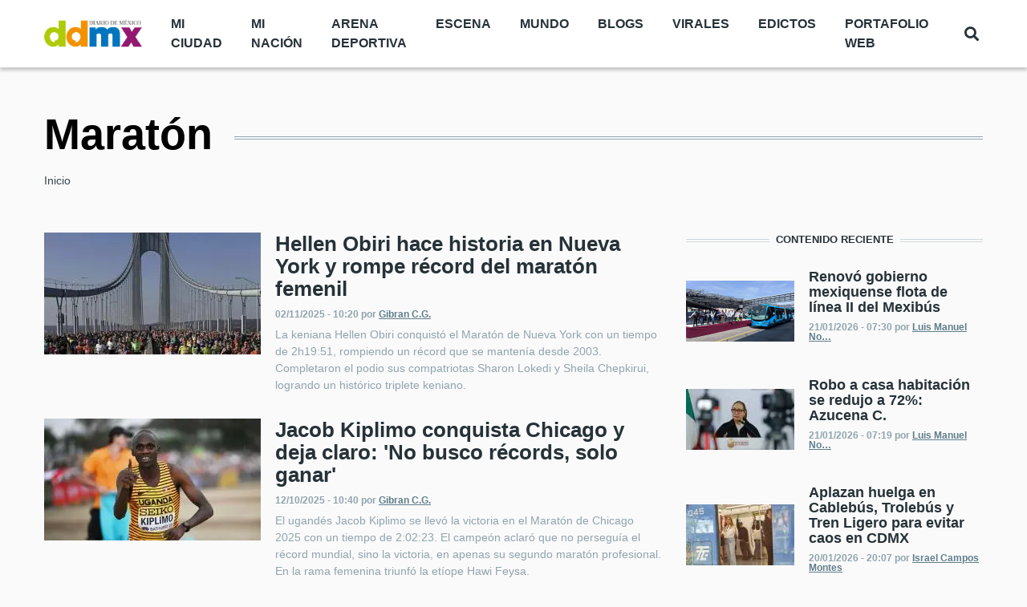

--- FILE ---
content_type: text/html; charset=UTF-8
request_url: https://www.diariodemexico.com/tag/maraton
body_size: 15499
content:
<!DOCTYPE html>
<html lang="es" dir="ltr" prefix="content: http://purl.org/rss/1.0/modules/content/  dc: http://purl.org/dc/terms/  foaf: http://xmlns.com/foaf/0.1/  og: http://ogp.me/ns#  rdfs: http://www.w3.org/2000/01/rdf-schema#  schema: http://schema.org/  sioc: http://rdfs.org/sioc/ns#  sioct: http://rdfs.org/sioc/types#  skos: http://www.w3.org/2004/02/skos/core#  xsd: http://www.w3.org/2001/XMLSchema# ">
  <head>
  <!-- Cloudflare Web Analytics --><script defer src='https://static.cloudflareinsights.com/beacon.min.js' data-cf-beacon='{"token": "400aa31235584ed29bd0977a37b79e3a"}'></script><!-- End Cloudflare Web Analytics -->


    <script type="text/javascript">
  !function(){"use strict";function e(e){var t=!(arguments.length>1&&void 0!==arguments[1])||arguments[1],c=document.createElement("script");c.src=e,t?c.type="module":(c.async=!0,c.type="text/javascript",c.setAttribute("nomodule",""));var n=document.getElementsByTagName("script")[0];n.parentNode.insertBefore(c,n)}!function(t,c){!function(t,c,n){var a,o,r;n.accountId=c,null!==(a=t.marfeel)&&void 0!==a||(t.marfeel={}),null!==(o=(r=t.marfeel).cmd)&&void 0!==o||(r.cmd=[]),t.marfeel.config=n;var i="https://sdk.mrf.io/statics";e("".concat(i,"/marfeel-sdk.js?id=").concat(c),!0),e("".concat(i,"/marfeel-sdk.es5.js?id=").concat(c),!1)}(t,c,arguments.length>2&&void 0!==arguments[2]?arguments[2]:{})}(window,1333,{} /*config*/)}();
</script>




 <!-- Google tag (gtag.js) -->
<script>
  window.dataLayer = window.dataLayer || [];
  function gtag(){dataLayer.push(arguments);}
  gtag('js', new Date());
  gtag('config', 'G-LW12SJCB5N');
</script>

<script>
  window.googletag = window.googletag || {cmd: []};
  googletag.cmd.push(function() {
    googletag.defineOutOfPageSlot('/69019978/Layer_flotante', 'div-gpt-ad-1632423638478-0').addService(googletag.pubads());
    
    googletag.defineSlot('/69019978/BannerCentral728X90', [[728, 90], [320, 50]], 'div-gpt-ad-1733500847254-0').addService(googletag.pubads());
    googletag.defineSlot('/69019978/Header728x90', [[320, 50], [300, 250], [728, 90]], 'div-gpt-ad-1611609012302-0').addService(googletag.pubads());
    googletag.defineSlot('/69019978/Home_BOX_BANNER_300x250_arriba', [[300, 600], [300, 250], [320, 548]], 'div-gpt-ad-1611082039267-0').addService(googletag.pubads());
    googletag.defineSlot('/69019978/Home_BOX_BANNER_300x250_segundo', [[320, 548], [300, 250],[300, 600]], 'div-gpt-ad-1611086212283-0').addService(googletag.pubads());
    googletag.defineSlot('/69019978/NOTAS_BOX_BANNER_300x250_arriba', [[300, 250], [300, 600]], 'div-gpt-ad-1633121493942-0').addService(googletag.pubads());
    googletag.defineSlot('/69019978/Home_728x160', [728, 160], 'div-gpt-ad-1695148493572-0').addService(googletag.pubads());
    googletag.defineSlot('/69019978/Home_lateral_300x250_300x600', [[300, 250], [300, 600]], 'div-gpt-ad-1695153582173-0').addService(googletag.pubads());
    googletag.defineSlot('/69019978/BannerHome-770x360', [770, 160], 'div-gpt-ad-1733426785875-0').addService(googletag.pubads());
    googletag.defineSlot('/69019978/Home_BOX_BANNER_300x250_VIRALES', [[300, 600], [300, 250]], 'div-gpt-ad-1765926646938-0').addService(googletag.pubads());
    googletag.defineSlot('/69019978/DDM_HomeResponsive_728x90', [[728, 90], [320, 50]], 'div-gpt-ad-1768432982119-0').addService(googletag.pubads());
    googletag.pubads().enableSingleRequest();
    googletag.pubads().collapseEmptyDivs();
    googletag.enableServices();
  });
</script>

    <meta name="robots" content="max-image-preview:large">
    <META name="mrf-extractable" content="true">  
    <link rel="amphtml" href="https://www.diariodemexico.com/tag/maraton/amp">
    <meta charset="utf-8" />
<link rel="canonical" href="https://www.diariodemexico.com/tag/maraton" />
<meta name="news_keywords" content="diariodemexico, diario de México, noticias Diario de México" />
<meta name="abstract" content="Desde 1949, somos un referente del periodismo nacional, creciendo y evolucionando junto a nuestros lectores." />
<meta property="fb:app_id" content="143563132975904" />
<meta property="og:site_name" content="Diario de México" />
<meta property="og:type" content="article" />
<meta property="og:url" content="https://www.diariodemexico.com/tag/maraton" />
<meta property="og:title" content="Maratón" />
<meta property="og:description" content="Maratón | Diario de México" />
<meta name="twitter:card" content="summary_large_image" />
<meta name="twitter:url" content="https://www.diariodemexico.com/tag/maraton" />
<meta name="Generator" content="Drupal 9 (https://www.drupal.org)" />
<meta name="MobileOptimized" content="width" />
<meta name="HandheldFriendly" content="true" />
<meta name="viewport" content="width=device-width, initial-scale=1, shrink-to-fit=no" />
<script type="application/ld+json">{
    "@context": "https://schema.org",
    "@graph": [
        {
            "@type": "NewsArticle",
            "articleSection": "Maratón",
            "headline": "Maratón",
            "description": "Listado de noticias en: Maratón",
            "image": {
                "@type": "ImageObject",
                "representativeOfPage": "True",
                "url": "https://www.diariodemexico.com/%3A/logo%20ddm-web1_3_0.png",
                "width": "370",
                "height": "116"
            },
            "datePublished": "2023-01-01T05:45:00-06:00",
            "dateModified": "2023-01-01T05:46:00-06:00",
            "author": {
                "@type": "Person",
                "@id": "diariodemexico",
                "name": "Diario de México",
                "url": "https://www.diariodemexico.com/",
                "sameAs": [
                    "https://www.facebook.com/DiarioDeMexico",
                    "https://twitter.com/DDMexico"
                ]
            },
            "publisher": {
                "@type": "NewsMediaOrganization",
                "@id": "DiariodeMexico",
                "name": "Diario de México",
                "url": "https://www.diariodemexico.com",
                "sameAs": [
                    "https://www.facebook.com/DiarioDeMexico",
                    "https://twitter.com/DDMexico"
                ],
                "logo": {
                    "@type": "ImageObject",
                    "url": "https://live.mrf.io/statics/www.diariodemexico.com/index/logo_alternate.png",
                    "width": "174",
                    "height": "60"
                }
            },
            "mainEntityOfPage": "https://www.diariodemexico.com/tag/maraton"
        }
    ]
}</script>
<meta http-equiv="X-UA-Compatible" content="IE=Edge" />
<link rel="icon" href="/%3A/favicon.ico" type="image/vnd.microsoft.icon" />
<link rel="alternate" hreflang="es" href="https://www.diariodemexico.com/tag/maraton" />

    <title>Maratón | Diario de México</title>
    
    <meta name="yandex-verification" content="d97ffda895cd831a" />

   


          <style>  #left-scroll-btn {
    position: absolute;
    left: 0;
    top: 15%;
  }
  
  #right-scroll-btn {
    position: absolute;
    right: 0;
    top: 15%;
  }
  
  /* Agregar algo de espacio entre los botones y el contenido */
  #left-scroll-btn, #right-scroll-btn {
    margin: 10px;
  }

#interstitial-overlay {
      position: fixed;
      top: 0;
      left: 0;
      width: 100%;
      height: 100%;
      background-color: rgba(0, 0, 0, 0.5);
      z-index: 9998;
    }
    
    #interstitial-banner {
      position: fixed;
      top: 50%;
      left: 50%;
      transform: translate(-50%, -50%);
      z-index: 9999;
      background-color: #ffffff;
      padding: 20px;
      border: 1px solid #000000;
      box-shadow: 0px 0px 10px rgba(0, 0, 0, 0.5);
    }
    
    #close-button {
      position: absolute;
      top: 5px;
      right: 5px;
      cursor: pointer;
    }

.header__container-wrapper--header__main.js-sticky-header-element {
    background: white !important;
}


.we-mega-menu-ul .we-mega-menu-li &gt; a, .we-mega-menu-ul .we-mega-menu-li &gt; span {
    color: black  !important;
    font-size: 0.689rem !important;
}

li.notas-relacionadas {
    width: 370px;
    height: 250px;
}</style>
    
















<style>
.dm-player{
--dm-player-info-bg: 5,156,250;
--dm-player-info-color: 255,255,255;
--dm__playlist-item-bg: 188,184,179;
--dm__playlist-active-item-bg: 126,194,0;
}
</style>


<!-- Estilos para el popup -->
  <style>
    #adPopupLayer {
      display: none; /* Oculto por defecto hasta que haya contenido */
      position: fixed;
      top: 0;
      left: 0;
      width: 100%;
      height: 100%;
      background-color: rgba(0, 0, 0, 0.5); /* Fondo semitransparente */
      z-index: 9999;
      justify-content: center;
      align-items: center;
    }

    #adPopupContent {
      width: 850px;
      height: 650px;
      background-color: white;
      padding: 20px;
      box-shadow: 0 0 10px rgba(0, 0, 0, 0.5);
      position: relative;
    }

    #closePopup {
      position: absolute;
      top: 10px;
      right: 10px;
      cursor: pointer;
      font-size: 18px;
      background-color: #f44336;
      color: white;
      border: none;
      padding: 5px 10px;
      border-radius: 5px;
      z-index: 10000; /* Asegura que el botón esté encima del contenido */
    }
  </style>





  


  <link rel="stylesheet" media="all" href="/sites/default/files/css/css_Yagwlqynvf05lfmhiNr6-aKXELLqKZLtITiN2lYjwHE.css" />
<link rel="stylesheet" media="all" href="/sites/default/files/css/css_mt1bojd1nZyjWOaR61Y7JMS_q9dXm9xecMEr4pLWPOo.css" />
<link rel="stylesheet" media="all" href="https://use.fontawesome.com/releases/v5.7.1/css/all.css" />
<link rel="stylesheet" media="all" href="https://use.fontawesome.com/releases/v5.7.1/css/v4-shims.css" />
<link rel="stylesheet" media="all" href="/sites/default/files/css/css_NS_wj36XT0h_6dX8G4fcDwNiC1JL66FEYNnmQ0_WSR0.css" />

<!-- Google tag (gtag.js) -->
  <script async src="https://www.googletagmanager.com/gtag/js?id=G-LW12SJCB5N"></script>

  <script async src="https://cdn.ampproject.org/v0.js"></script>
<script async custom-element="amp-sticky-ad" src="https://cdn.ampproject.org/v0/amp-sticky-ad-1.0.js"></script>

<script async src="https://securepubads.g.doubleclick.net/tag/js/gpt.js"></script>


  </head>
  <body class="path-taxonomy">
  <div id="fb-root"></div>
  <script async defer crossorigin="anonymous" src="https://connect.facebook.net/es_LA/sdk.js#xfbml=1&version=v21.0&appId=1453897821916877"></script>
 
 <!-- Contenedor del popup -->
  <div id="adPopupLayer">
    <div id="adPopupContent">
      <button id="closePopup">Cerrar</button>
      <div id="adContent"></div> <!-- Aquí se inyectará el contenido del adunit -->
    </div>
  </div>

  <!-- Script para gestionar el anuncio y mostrar el popup -->
  <script type="application/javascript">
    var googletag = googletag || {};
    googletag.cmd = googletag.cmd || [];

    // Definir el tamaño mínimo de pantalla para mostrar el popup (desktop)
    var minWidthForPopup = 1024;

    googletag.cmd.push(function() {
        // Definir el slot del anuncio para el popup flotante
        googletag.defineSlot('/69019978/Flotante_Mexico', [800, 600], 'adContent')
          .addService(googletag.pubads());
        googletag.enableServices();
    });

    // Mostrar el popup si el anuncio tiene contenido
    function showPopupIfContentAvailable() {
      var popupLayer = document.getElementById('adPopupLayer');
      var closeButton = document.getElementById('closePopup');
      var popupContent = document.getElementById('adPopupContent');

      // Función para cerrar el popup
      function closePopup() {
        popupLayer.style.display = 'none';
      }

      // Verificar el tamaño de la pantalla
      if (window.innerWidth >= minWidthForPopup) {
        // Revisar si el slot tiene contenido
        googletag.pubads().addEventListener('slotRenderEnded', function(event) {
          if (event.slot.getSlotElementId() === 'adContent' && !event.isEmpty) {
            // Si tiene contenido, mostrar el popup
            popupLayer.style.display = 'flex';

            // Cierra el popup después de 10 segundos
            setTimeout(closePopup, 10000);
          }
        });

        // Cerrar el popup al hacer clic en el botón de cerrar
        closeButton.addEventListener('click', closePopup);

        // Cierra el popup cuando se hace clic fuera del contenido
        popupLayer.addEventListener('click', function(event) {
          if (event.target === popupLayer) {
            closePopup();
          }
        });
      }
    }

    // Ejecutar la verificación cuando el contenido se haya cargado
    googletag.cmd.push(function() {
      googletag.display('adContent');
      showPopupIfContentAvailable();
    });
  </script>
  

  <script async type="application/javascript"
        src="https://news.google.com/swg/js/v1/swg-basic.js"></script>
<script>
  (self.SWG_BASIC = self.SWG_BASIC || []).push( basicSubscriptions => {
    basicSubscriptions.init({
      type: "NewsArticle",
      isPartOfType: ["Product"],
      isPartOfProductId: "CAoiEDvdS5RqOP6z8e-PrWy3QO0:openaccess",
      clientOptions: { theme: "light", lang: "es-419" },
    });
  });
</script>



<!-- /69019978/Layer_flotante -->
<div id='div-gpt-ad-1632423638478-0' style='width: 1px; height: 1px;'>
  <script>
    googletag.cmd.push(function() { googletag.display('div-gpt-ad-1632423638478-0'); });
  </script>
</div>



          

    <a href="#main-content" class="visually-hidden focusable skip-link">
      Pasar al contenido principal
    </a>

        <div id="top"></div>

    

    
    
      <div class="dialog-off-canvas-main-canvas" data-off-canvas-main-canvas>
    <div class="layout-builder-powered-page">
    
<div class="header-container header-container--header-a js-page-header">
      
<header class="header header--header-a">

  <div class="header__container-wrapper--header__main js-sticky-header-element">
    <div class="header__container header__container--boxed">
      <div class="header__main">
        <div class="header__main__left">
            <div class="region region-logo">
    
<div id="block-themag-st-sitebranding-3" class="block block--system block--region-logo block--system-branding-block">
  
      
        <a href="/" rel="home" class="site-logo">
      <img src="/%3A/logo%20ddm_1_0.png" alt="Inicio" />
    </a>
      </div>

  </div>

            <div class="region region-header-primary-menu">
    
<div id="block-mainnavigation-2" class="block block--we-megamenu block--region-header-primary-menu block--we-megamenu-block:main">
  
      
      <div class="block__content"><div class="region-we-mega-menu">
	<a class="navbar-toggle collapsed">
	    <span class="icon-bar"></span>
	    <span class="icon-bar"></span>
	    <span class="icon-bar"></span>
	</a>
	<nav  class="main navbar navbar-default navbar-we-mega-menu hover-action" data-menu-name="main" data-block-theme="themag_st" data-style="Default" data-animation="None" data-delay="" data-duration="" data-autoarrow="" data-alwayshowsubmenu="" data-action="hover" data-mobile-collapse="0">
	  <div class="container-fluid">
	    <ul  class="we-mega-menu-ul nav nav-tabs">
  <li  class="we-mega-menu-li" data-level="0" data-element-type="we-mega-menu-li" description="Mi ciudad" data-id="ce1549ed-66df-42c4-b5b2-0ee37cf91857" data-submenu="0" data-hide-sub-when-collapse="" data-group="0" data-class="" data-icon="" data-caption="" data-alignsub="" data-target="">
      <a class="we-mega-menu-li" title="" href="https://www.diariodemexico.com/mi-ciudad" target="">
      Mi ciudad    </a>
    
</li><li  class="we-mega-menu-li" data-level="0" data-element-type="we-mega-menu-li" description="Mi nación" data-id="b3f1cdbb-e9c4-4621-a3d6-c1b561b4bda4" data-submenu="0" data-hide-sub-when-collapse="" data-group="0" data-class="" data-icon="" data-caption="" data-alignsub="" data-target="">
      <a class="we-mega-menu-li" title="" href="https://www.diariodemexico.com/mi-nacion" target="">
      Mi nación    </a>
    
</li><li  class="we-mega-menu-li" data-level="0" data-element-type="we-mega-menu-li" description="Arena deportiva" data-id="8a7b6949-6cff-40a2-9f5d-1b2ff801f9b6" data-submenu="0" data-hide-sub-when-collapse="" data-group="0" data-class="" data-icon="" data-caption="" data-alignsub="" data-target="">
      <a class="we-mega-menu-li" title="" href="https://www.diariodemexico.com/arena-deportiva" target="">
      Arena Deportiva    </a>
    
</li><li  class="we-mega-menu-li" data-level="0" data-element-type="we-mega-menu-li" description="Escena" data-id="a112cb62-e9e5-411c-8131-d68a432f3471" data-submenu="0" data-hide-sub-when-collapse="" data-group="0" data-class="" data-icon="" data-caption="" data-alignsub="" data-target="">
      <a class="we-mega-menu-li" title="" href="/escena" target="">
      Escena    </a>
    
</li><li  class="we-mega-menu-li" data-level="0" data-element-type="we-mega-menu-li" description="Mundo" data-id="c8e3d981-4edf-4bee-87db-8a832ffe00ee" data-submenu="0" data-hide-sub-when-collapse="" data-group="0" data-class="" data-icon="" data-caption="" data-alignsub="" data-target="">
      <a class="we-mega-menu-li" title="" href="https://www.diariodemexico.com/mundo" target="">
      Mundo    </a>
    
</li><li  class="we-mega-menu-li" data-level="0" data-element-type="we-mega-menu-li" description="Blogs" data-id="f9f19e10-1b99-412b-b86b-c03514ca2b50" data-submenu="0" data-hide-sub-when-collapse="" data-group="0" data-class="" data-icon="" data-caption="" data-alignsub="" data-target="">
      <a class="we-mega-menu-li" title="" href="/blogs" target="">
      Blogs    </a>
    
</li><li  class="we-mega-menu-li" data-level="0" data-element-type="we-mega-menu-li" description="Virales" data-id="719d95fb-418a-4dad-b8c1-5a4971dcbd58" data-submenu="0" data-hide-sub-when-collapse="" data-group="0" data-class="" data-icon="" data-caption="" data-alignsub="" data-target="">
      <a class="we-mega-menu-li" title="" href="https://www.diariodemexico.com/virales" target="">
      Virales    </a>
    
</li><li  class="we-mega-menu-li" data-level="0" data-element-type="we-mega-menu-li" description="Edictos" data-id="0f7de8fa-6622-4ad4-baca-e76c191958b7" data-submenu="0" data-hide-sub-when-collapse="" data-group="0" data-class="" data-icon="" data-caption="" data-alignsub="" data-target="">
      <a class="we-mega-menu-li" title="" href="https://edictos.diariodemexico.com/" target="">
      Edictos    </a>
    
</li><li  class="we-mega-menu-li" data-level="0" data-element-type="we-mega-menu-li" description="EDICTOS" data-id="166cefdd-243a-42ed-b284-fe34609748b7" data-submenu="0" data-hide-sub-when-collapse="" data-group="0" data-class="" data-icon="" data-caption="" data-alignsub="" data-target="">
      <a class="we-mega-menu-li" title="" href="https://www.diariodemexico.com/portafolio/" target="">
      PORTAFOLIO WEB    </a>
    
</li>
</ul>
	  </div>
	</nav>
</div></div>
  </div>

  </div>

        </div>
        <div class="header__main__right">
          
<div class="header__social-menu">
  </div>
          
<div class="header__user-nav">
  <div class="d-flex">
    
                  <button class="header__toggleable-button js-toggle-search" title="Botón de Buscar">
          <i class="fas fa-search"></i>
        </button>
          
      </div>

  <button class="header__toggleable-button toggle-offcanvas-sidebar js-toggle-offcanvas-sidebar" title="Botón de Buscar">
    <i class="fas fa-bars"></i>
  </button>
</div>
        </div>
      </div>
    </div>
    

  <div class="region region-search">
    <div class="container">
      <div class="row">
        <div class="col-12">

<div class="search-block-form block block--search block--region-search block--search-form-block block-search" data-drupal-selector="search-block-form" id="block-searchform-2" role="search">
  
    
      <div class="block-content"><form action="/search/node" method="get" id="search-block-form" accept-charset="UTF-8">
  <div class="js-form-item form-item js-form-type-search form-type-search js-form-item-keys form-item-keys form-no-label">
      <label for="edit-keys" class="visually-hidden">Buscar</label>
        <input title="Escriba lo que quiere buscar." placeholder="Ingresa los términos que deseas buscar" data-drupal-selector="edit-keys" type="search" id="edit-keys" name="keys" value="" size="15" maxlength="128" class="form-search" />

        </div>
<div data-drupal-selector="edit-actions" class="form-actions js-form-wrapper form-wrapper" id="edit-actions"><input data-drupal-selector="edit-submit" type="submit" id="edit-submit" value="Ir" class="button js-form-submit form-submit" />
</div>

</form>
</div>
  </div>
</div>
      </div>
    </div>
  </div>


  </div>

</header>
  </div>
    

  <div class="region region--offcanvas-sidebar">
    <div id="offcanvas-sidebar" class="sidr" style="display: none;">
      <nav role="navigation" aria-labelledby="block-themag-st-mainnavigation-3-menu" id="block-themag-st-mainnavigation-3" class="block block--system block--region-offcanvas-sidebar block--system-menu-block:main block-menu navigation menu--main">
            
  <h2 class="block__title visually-hidden" id="block-themag-st-mainnavigation-3-menu">Main navigation</h2>
  

        
              <ul class="menu">
                    <li class="menu-item">
        <a href="https://www.diariodemexico.com/mi-ciudad" title="Mi ciudad">Mi ciudad</a>
              </li>
                <li class="menu-item">
        <a href="https://www.diariodemexico.com/mi-nacion" title="Mi nación">Mi nación</a>
              </li>
                <li class="menu-item">
        <a href="https://www.diariodemexico.com/arena-deportiva" title="Arena deportiva">Arena Deportiva</a>
              </li>
                <li class="menu-item">
        <a href="/escena" title="Escena" data-drupal-link-system-path="taxonomy/term/65">Escena</a>
              </li>
                <li class="menu-item">
        <a href="https://www.diariodemexico.com/mundo" title="Mundo">Mundo</a>
              </li>
                <li class="menu-item">
        <a href="/blogs" title="Blogs" data-drupal-link-system-path="taxonomy/term/96">Blogs</a>
              </li>
                <li class="menu-item">
        <a href="https://www.diariodemexico.com/virales" title="Virales">Virales</a>
              </li>
                <li class="menu-item">
        <a href="https://edictos.diariodemexico.com/" title="Edictos">Edictos</a>
              </li>
                <li class="menu-item">
        <a href="https://www.diariodemexico.com/portafolio/" title="EDICTOS">PORTAFOLIO WEB</a>
              </li>
        </ul>
  


  </nav>

    </div>
  </div>
  <div class="offcanvas-sidebar-overlay"></div>


    
      <div class="region region-content">
    <div data-drupal-messages-fallback class="hidden"></div>
<div id="block-themag-st-content" class="block block--system block--region-content block--system-main-block">
  
      
      <div class="block__content"><div about="/tag/maraton" id="taxonomy-term-4405" class="taxonomy-term vocabulary-tags">
  
    
  <div class="content">
    
  <div  class="themag-layout themag-layout--onecol-section themag-layout--onecol-section--12 themag-layout--my-default mt-6">
    <div  class="container">
      <div  class="row">
                  <div  class="themag-layout__region themag-layout__region--first">
            <div>
<div class="block block--layout-builder block--field-block:taxonomy-term:tags:name block--page-title-block">
  
      
      <div class="block__content">
     <h1 class="page-title">Maratón</h1>
    </div>
  </div>
</div>
          </div>
              </div>
    </div>
  </div>


  <div  class="themag-layout themag-layout--onecol-section themag-layout--onecol-section--12 themag-layout--my-default mt-n5">
    <div  class="container">
      <div  class="row">
                  <div  class="themag-layout__region themag-layout__region--first">
            <div>
<div class="block block--system block--system-breadcrumb-block">
  
      
      <div class="block__content">  <nav class="simple-breadcrumb" role="navigation" aria-labelledby="system-breadcrumb">
    <h2 id="system-breadcrumb" class="visually-hidden">Ruta de navegación</h2>
    <ol>
          <li>
                  <a href="/">Inicio</a>
              </li>
        </ol>
  </nav>
</div>
  </div>
</div>
          </div>
              </div>
    </div>
  </div>


  <div  class="themag-layout themag-layout--twocol-section themag-layout--twocol-section--8-4 themag-layout--my-default">
    <div  class="container">
      <div  class="row">
                  <div  class="themag-layout__region themag-layout__region--first js-sticky-column">
            <div>
<div class="views-element-container block block--views block--views-block:mg-taxonomy-term-block-2">
  
      
      <div class="block__content"><div><div class="view view-mg-taxonomy-term view-id-mg_taxonomy_term view-display-id-block_2 js-view-dom-id-bbfec609f80d1527d83009045915578e9238f25f06f47e9c15fe7b825df42756">
  
    
      
      <div class="view-content">
      <div class="list">
  
  <ul>

          <li>
<article data-history-node-id="200018" role="article" about="/arena-deportiva/hellen-obiri-hace-historia-en-nueva-york-y-rompe-record-del-maraton-femenil" class="teaser--item teaser--medium-item teaser">

          <div class="teaser__media">
      <div class="position-relative">
                          <div class="image teaser__image">
            <a href="/arena-deportiva/hellen-obiri-hace-historia-en-nueva-york-y-rompe-record-del-maraton-femenil">
              
            <div class="field field--name-field-teaser-media field--type-entity-reference field--label-hidden field__item">
            <div class="field field--name-field-image field--type-image field--label-hidden field__item">    <picture>
                  <source srcset="/sites/default/files/styles/medium_teaser_item/public/2025-11/maraton_de_new_york.jpg?h=c71d0c67&amp;itok=1iUp5ij_ 1x" media="all and (min-width: 768px)" type="image/jpeg"/>
              <source srcset="/sites/default/files/styles/medium_teaser_card/public/2025-11/maraton_de_new_york.jpg?h=c71d0c67&amp;itok=y3CHWkuP 1x" type="image/jpeg"/>
                  <img src="/sites/default/files/styles/medium_teaser_item/public/2025-11/maraton_de_new_york.jpg?h=c71d0c67&amp;itok=1iUp5ij_" alt="Maratón de New York" typeof="foaf:Image" class="img-fluid" />

  </picture>

</div>
      </div>
      
            </a>
          </div>
              </div>
    </div>
  
      <div class="teaser__content">
      
                                  <header>
                                                                
              <h2 class="teaser__headline">
                <a href="/arena-deportiva/hellen-obiri-hace-historia-en-nueva-york-y-rompe-record-del-maraton-femenil"><span class="field field--name-title field--type-string field--label-hidden">Hellen Obiri hace historia en Nueva York y rompe récord del maratón femenil</span>
</a>
              </h2>
              
                      </header>
        
                                                            <footer class="teaser__authored">
                                                      <span class="date">02/11/2025 - 10:20</span>
                                                                                        <span class="author">por <span class="field field--name-uid field--type-entity-reference field--label-hidden"><a title="Ver perfil del usuario." href="/gibran-cg" lang="" about="/gibran-cg" typeof="schema:Person" property="schema:name" datatype="" class="username">Gibran C.G.</a></span>
</span>
                                                </footer>
                              
                                  <div class="teaser__body">
            
            <div class="field field--name-field-teaser-text field--type-string-long field--label-hidden field__item">La keniana Hellen Obiri conquistó el Maratón de Nueva York con un tiempo de 2h19:51, rompiendo un récord que se mantenía desde 2003. Completaron el podio sus compatriotas Sharon Lokedi y Sheila Chepkirui, logrando un histórico triplete keniano.</div>
      
          </div>
                  </div>
  </article>
</li>
          <li>
<article data-history-node-id="198592" role="article" about="/arena-deportiva/jacob-kiplimo-conquista-chicago-y-deja-claro-no-busco-records-solo-ganar" class="teaser--item teaser--medium-item teaser">

          <div class="teaser__media">
      <div class="position-relative">
                          <div class="image teaser__image">
            <a href="/arena-deportiva/jacob-kiplimo-conquista-chicago-y-deja-claro-no-busco-records-solo-ganar">
              
            <div class="field field--name-field-teaser-media field--type-entity-reference field--label-hidden field__item">
            <div class="field field--name-field-image field--type-image field--label-hidden field__item">    <picture>
                  <source srcset="/sites/default/files/styles/medium_teaser_item/public/2025-10/liplimo.jpg?h=c74750f6&amp;itok=DV31Hqs1 1x" media="all and (min-width: 768px)" type="image/jpeg"/>
              <source srcset="/sites/default/files/styles/medium_teaser_card/public/2025-10/liplimo.jpg?h=c74750f6&amp;itok=qD-lHKyN 1x" type="image/jpeg"/>
                  <img src="/sites/default/files/styles/medium_teaser_item/public/2025-10/liplimo.jpg?h=c74750f6&amp;itok=DV31Hqs1" alt="Kliplimo" typeof="foaf:Image" class="img-fluid" />

  </picture>

</div>
      </div>
      
            </a>
          </div>
              </div>
    </div>
  
      <div class="teaser__content">
      
                                  <header>
                                                                
              <h2 class="teaser__headline">
                <a href="/arena-deportiva/jacob-kiplimo-conquista-chicago-y-deja-claro-no-busco-records-solo-ganar"><span class="field field--name-title field--type-string field--label-hidden">Jacob Kiplimo conquista Chicago y deja claro: &#039;No busco récords, solo ganar&#039;</span>
</a>
              </h2>
              
                      </header>
        
                                                            <footer class="teaser__authored">
                                                      <span class="date">12/10/2025 - 10:40</span>
                                                                                        <span class="author">por <span class="field field--name-uid field--type-entity-reference field--label-hidden"><a title="Ver perfil del usuario." href="/gibran-cg" lang="" about="/gibran-cg" typeof="schema:Person" property="schema:name" datatype="" class="username">Gibran C.G.</a></span>
</span>
                                                </footer>
                              
                                  <div class="teaser__body">
            
            <div class="field field--name-field-teaser-text field--type-string-long field--label-hidden field__item">El ugandés Jacob Kiplimo se llevó la victoria en el Maratón de Chicago 2025 con un tiempo de 2:02:23. El campeón aclaró que no perseguía el récord mundial, sino la victoria, en apenas su segundo maratón profesional. En la rama femenina triunfó la etíope Hawi Feysa.</div>
      
          </div>
                  </div>
  </article>
</li>
          <li>
<article data-history-node-id="195799" role="article" about="/mi-ciudad/caida-de-atletas-en-silla-de-ruedas-en-el-maraton-de-la-cdmx-desata-criticas-por-baches" class="teaser--item teaser--medium-item teaser">

          <div class="teaser__media">
      <div class="position-relative">
                          <div class="image teaser__image">
            <a href="/mi-ciudad/caida-de-atletas-en-silla-de-ruedas-en-el-maraton-de-la-cdmx-desata-criticas-por-baches">
              
            <div class="field field--name-field-teaser-media field--type-entity-reference field--label-hidden field__item">
            <div class="field field--name-field-image field--type-image field--label-hidden field__item">    <picture>
                  <source srcset="/sites/default/files/styles/medium_teaser_item/public/2025-08/maraton_0.jpg?h=c74750f6&amp;itok=uOFdT1yg 1x" media="all and (min-width: 768px)" type="image/jpeg"/>
              <source srcset="/sites/default/files/styles/medium_teaser_card/public/2025-08/maraton_0.jpg?h=c74750f6&amp;itok=44cQqWJN 1x" type="image/jpeg"/>
                  <img src="/sites/default/files/styles/medium_teaser_item/public/2025-08/maraton_0.jpg?h=c74750f6&amp;itok=uOFdT1yg" alt="maraton" typeof="foaf:Image" class="img-fluid" />

  </picture>

</div>
      </div>
      
            </a>
          </div>
              </div>
    </div>
  
      <div class="teaser__content">
      
                                  <header>
                                                                
              <h2 class="teaser__headline">
                <a href="/mi-ciudad/caida-de-atletas-en-silla-de-ruedas-en-el-maraton-de-la-cdmx-desata-criticas-por-baches"><span class="field field--name-title field--type-string field--label-hidden">Caída de atletas en silla de ruedas en el Maratón de la CDMX desata críticas por baches</span>
</a>
              </h2>
              
                      </header>
        
                                                            <footer class="teaser__authored">
                                                      <span class="date">31/08/2025 - 11:53</span>
                                                                                        <span class="author">por <span class="field field--name-uid field--type-entity-reference field--label-hidden"><a title="Ver perfil del usuario." href="/aaron-cruz-soto" lang="" about="/aaron-cruz-soto" typeof="schema:Person" property="schema:name" datatype="" class="username">Aaron Cruz Soto</a></span>
</span>
                                                </footer>
                              
                                  <div class="teaser__body">
            
            <div class="field field--name-field-teaser-text field--type-string-long field--label-hidden field__item">Dos de los principales competidores del Maratón de la Ciudad de México en la categoría de silla de ruedas sufrieron una aparatosa caída este domingo</div>
      
          </div>
                  </div>
  </article>
</li>
          <li>
<article data-history-node-id="195798" role="article" about="/mi-ciudad/tadu-abate-y-bekelech-gudeta-de-etiopia-se-coronan-en-el-maraton-de-la-ciudad-de-mexico" class="teaser--item teaser--medium-item teaser">

          <div class="teaser__media">
      <div class="position-relative">
                          <div class="image teaser__image">
            <a href="/mi-ciudad/tadu-abate-y-bekelech-gudeta-de-etiopia-se-coronan-en-el-maraton-de-la-ciudad-de-mexico">
              
            <div class="field field--name-field-teaser-media field--type-entity-reference field--label-hidden field__item">
            <div class="field field--name-field-image field--type-image field--label-hidden field__item">    <picture>
                  <source srcset="/sites/default/files/styles/medium_teaser_item/public/2025-08/maraton.jpg?h=c74750f6&amp;itok=sQwUy6P0 1x" media="all and (min-width: 768px)" type="image/jpeg"/>
              <source srcset="/sites/default/files/styles/medium_teaser_card/public/2025-08/maraton.jpg?h=c74750f6&amp;itok=O6jTu2xL 1x" type="image/jpeg"/>
                  <img src="/sites/default/files/styles/medium_teaser_item/public/2025-08/maraton.jpg?h=c74750f6&amp;itok=sQwUy6P0" alt="maraton" typeof="foaf:Image" class="img-fluid" />

  </picture>

</div>
      </div>
      
            </a>
          </div>
              </div>
    </div>
  
      <div class="teaser__content">
      
                                  <header>
                                                                
              <h2 class="teaser__headline">
                <a href="/mi-ciudad/tadu-abate-y-bekelech-gudeta-de-etiopia-se-coronan-en-el-maraton-de-la-ciudad-de-mexico"><span class="field field--name-title field--type-string field--label-hidden">Tadu Abate y Bekelech Gudeta, de Etiopía, se coronan en el Maratón de la Ciudad de México 2025</span>
</a>
              </h2>
              
                      </header>
        
                                                            <footer class="teaser__authored">
                                                      <span class="date">31/08/2025 - 10:13</span>
                                                                                        <span class="author">por <span class="field field--name-uid field--type-entity-reference field--label-hidden"><a title="Ver perfil del usuario." href="/aaron-cruz-soto" lang="" about="/aaron-cruz-soto" typeof="schema:Person" property="schema:name" datatype="" class="username">Aaron Cruz Soto</a></span>
</span>
                                                </footer>
                              
                                  <div class="teaser__body">
            
            <div class="field field--name-field-teaser-text field--type-string-long field--label-hidden field__item">El etíope Tadu Abate y su compatriota Bekelech Gudeta se llevaron los máximos honores en la 42.ª edición del Maratón de la Ciudad de México 2025.</div>
      
          </div>
                  </div>
  </article>
</li>
          <li>
<article data-history-node-id="195796" role="article" about="/mi-ciudad/maraton-de-la-ciudad-de-mexico-2025-miles-de-corredores-tomaran-las-calles" class="teaser--item teaser--medium-item teaser">

          <div class="teaser__media">
      <div class="position-relative">
                          <div class="image teaser__image">
            <a href="/mi-ciudad/maraton-de-la-ciudad-de-mexico-2025-miles-de-corredores-tomaran-las-calles">
              
            <div class="field field--name-field-teaser-media field--type-entity-reference field--label-hidden field__item">
            <div class="field field--name-field-image field--type-image field--label-hidden field__item">    <picture>
                  <source srcset="/sites/default/files/styles/medium_teaser_item/public/2025-08/maraton_de_la_ciudad_de_mexico.jpg?h=c74750f6&amp;itok=02RHmwiV 1x" media="all and (min-width: 768px)" type="image/jpeg"/>
              <source srcset="/sites/default/files/styles/medium_teaser_card/public/2025-08/maraton_de_la_ciudad_de_mexico.jpg?h=c74750f6&amp;itok=1TSkwqKA 1x" type="image/jpeg"/>
                  <img src="/sites/default/files/styles/medium_teaser_item/public/2025-08/maraton_de_la_ciudad_de_mexico.jpg?h=c74750f6&amp;itok=02RHmwiV" alt="Maratón de la Ciudad de MÉXICO" typeof="foaf:Image" class="img-fluid" />

  </picture>

</div>
      </div>
      
            </a>
          </div>
              </div>
    </div>
  
      <div class="teaser__content">
      
                                  <header>
                                                                
              <h2 class="teaser__headline">
                <a href="/mi-ciudad/maraton-de-la-ciudad-de-mexico-2025-miles-de-corredores-tomaran-las-calles"><span class="field field--name-title field--type-string field--label-hidden">Maratón de la Ciudad de México 2025: miles de corredores tomarán las calles </span>
</a>
              </h2>
              
                      </header>
        
                                                            <footer class="teaser__authored">
                                                      <span class="date">31/08/2025 - 09:41</span>
                                                                                        <span class="author">por <span class="field field--name-uid field--type-entity-reference field--label-hidden"><a title="Ver perfil del usuario." href="/aaron-cruz-soto" lang="" about="/aaron-cruz-soto" typeof="schema:Person" property="schema:name" datatype="" class="username">Aaron Cruz Soto</a></span>
</span>
                                                </footer>
                              
                                  <div class="teaser__body">
            
            <div class="field field--name-field-teaser-text field--type-string-long field--label-hidden field__item">La capital mexicana se viste de gala para recibir a miles de atletas este domingo 31 de agosto, en la edición número 42 del Maratón de la Ciudad de México. </div>
      
          </div>
                  </div>
  </article>
</li>
          <li>
<article data-history-node-id="195718" role="article" about="/mi-ciudad/lineas-1-2-3-y-9-del-metro-iniciaran-servicio-dos-horas-antes-este-domingo" class="teaser--item teaser--medium-item teaser">

          <div class="teaser__media">
      <div class="position-relative">
                          <div class="image teaser__image">
            <a href="/mi-ciudad/lineas-1-2-3-y-9-del-metro-iniciaran-servicio-dos-horas-antes-este-domingo">
              
            <div class="field field--name-field-teaser-media field--type-entity-reference field--label-hidden field__item">
            <div class="field field--name-field-image field--type-image field--label-hidden field__item">    <picture>
                  <source srcset="/sites/default/files/styles/medium_teaser_item/public/2025-08/metro_apertura_maraton.jpg?h=c74750f6&amp;itok=hNkTExnx 1x" media="all and (min-width: 768px)" type="image/jpeg"/>
              <source srcset="/sites/default/files/styles/medium_teaser_card/public/2025-08/metro_apertura_maraton.jpg?h=c74750f6&amp;itok=bEK0lBSi 1x" type="image/jpeg"/>
                  <img src="/sites/default/files/styles/medium_teaser_item/public/2025-08/metro_apertura_maraton.jpg?h=c74750f6&amp;itok=hNkTExnx" alt="metro horario maratón" typeof="foaf:Image" class="img-fluid" />

  </picture>

</div>
      </div>
      
            </a>
          </div>
              </div>
    </div>
  
      <div class="teaser__content">
      
                                  <header>
                                                                
              <h2 class="teaser__headline">
                <a href="/mi-ciudad/lineas-1-2-3-y-9-del-metro-iniciaran-servicio-dos-horas-antes-este-domingo"><span class="field field--name-title field--type-string field--label-hidden">Líneas 1, 2, 3 y 9 del Metro iniciarán servicio dos horas antes este domingo</span>
</a>
              </h2>
              
                      </header>
        
                                                            <footer class="teaser__authored">
                                                      <span class="date">29/08/2025 - 11:32</span>
                                                                                        <span class="author">por <span class="field field--name-uid field--type-entity-reference field--label-hidden"><a title="Ver perfil del usuario." href="/joan-manuel-contreras" lang="" about="/joan-manuel-contreras" typeof="schema:Person" property="schema:name" datatype="" content="joan.contreras" class="username">Joan Manuel Co…</a></span>
</span>
                                                </footer>
                              
                                  <div class="teaser__body">
            
            <div class="field field--name-field-teaser-text field--type-string-long field--label-hidden field__item">El Sistema de Transporte Colectivo (MetroCDMX) informó que este domingo 31 de agosto, las estaciones de las Líneas 1, 2, 3 y 9 tendrán horario especial.  Cuartoscuro</div>
      
          </div>
                  </div>
  </article>
</li>
          <li>
<article data-history-node-id="194143" role="article" about="/arena-deportiva/video-salio-ebrio-del-bar-corrio-8k-en-chanclas-y-gano-la-carrera" class="teaser--item teaser--medium-item teaser">

          <div class="teaser__media">
      <div class="position-relative">
                          <div class="image teaser__image">
            <a href="/arena-deportiva/video-salio-ebrio-del-bar-corrio-8k-en-chanclas-y-gano-la-carrera">
              
            <div class="field field--name-field-teaser-media field--type-entity-reference field--label-hidden field__item">
            <div class="field field--name-field-image field--type-image field--label-hidden field__item">    <picture>
                  <source srcset="/sites/default/files/styles/medium_teaser_item/public/2025-08/isaque.jpg?h=c74750f6&amp;itok=KOoGzIIT 1x" media="all and (min-width: 768px)" type="image/jpeg"/>
              <source srcset="/sites/default/files/styles/medium_teaser_card/public/2025-08/isaque.jpg?h=c74750f6&amp;itok=bqaRBKQT 1x" type="image/jpeg"/>
                  <img src="/sites/default/files/styles/medium_teaser_item/public/2025-08/isaque.jpg?h=c74750f6&amp;itok=KOoGzIIT" alt="Isaque" typeof="foaf:Image" class="img-fluid" />

  </picture>

</div>
      </div>
      
            </a>
          </div>
              </div>
    </div>
  
      <div class="teaser__content">
      
                                  <header>
                                                                
              <h2 class="teaser__headline">
                <a href="/arena-deportiva/video-salio-ebrio-del-bar-corrio-8k-en-chanclas-y-gano-la-carrera"><span class="field field--name-title field--type-string field--label-hidden">VIDEO: Salió ebrio del bar, corrió 8K en chanclas… ¡y ganó la carrera!</span>
</a>
              </h2>
              
                      </header>
        
                                                            <footer class="teaser__authored">
                                                      <span class="date">07/08/2025 - 09:37</span>
                                                                                        <span class="author">por <span class="field field--name-uid field--type-entity-reference field--label-hidden"><a title="Ver perfil del usuario." href="/gibran-cg" lang="" about="/gibran-cg" typeof="schema:Person" property="schema:name" datatype="" class="username">Gibran C.G.</a></span>
</span>
                                                </footer>
                              
                                  <div class="teaser__body">
            
          </div>
                  </div>
  </article>
</li>
          <li>
<article data-history-node-id="174711" role="article" about="/arena-deportiva/de-sonar-ser-policia-romper-el-record-en-la-maraton-la-historia-de-ruth-chepngetich" class="teaser--item teaser--medium-item teaser">

          <div class="teaser__media">
      <div class="position-relative">
                          <div class="image teaser__image">
            <a href="/arena-deportiva/de-sonar-ser-policia-romper-el-record-en-la-maraton-la-historia-de-ruth-chepngetich">
              
            <div class="field field--name-field-teaser-media field--type-entity-reference field--label-hidden field__item">
            <div class="field field--name-field-image field--type-image field--label-hidden field__item">    <picture>
                  <source srcset="/sites/default/files/styles/medium_teaser_item/public/2024-10/maraton-ruth-chepngetich.jpg?h=c39e5c74&amp;itok=axMA_3UI 1x" media="all and (min-width: 768px)" type="image/jpeg"/>
              <source srcset="/sites/default/files/styles/medium_teaser_card/public/2024-10/maraton-ruth-chepngetich.jpg?h=c39e5c74&amp;itok=lm_NsB0t 1x" type="image/jpeg"/>
                  <img src="/sites/default/files/styles/medium_teaser_item/public/2024-10/maraton-ruth-chepngetich.jpg?h=c39e5c74&amp;itok=axMA_3UI" alt="Ruth Chepngetich" typeof="foaf:Image" class="img-fluid" />

  </picture>

</div>
      </div>
      
            </a>
          </div>
              </div>
    </div>
  
      <div class="teaser__content">
      
                                  <header>
                                                                
              <h2 class="teaser__headline">
                <a href="/arena-deportiva/de-sonar-ser-policia-romper-el-record-en-la-maraton-la-historia-de-ruth-chepngetich"><span class="field field--name-title field--type-string field--label-hidden">De soñar a ser policía a romper el récord en la maratón, la historia de Ruth Chepngetich</span>
</a>
              </h2>
              
                      </header>
        
                                                            <footer class="teaser__authored">
                                                      <span class="date">14/10/2024 - 15:54</span>
                                                                                        <span class="author">por <span class="field field--name-uid field--type-entity-reference field--label-hidden"><a title="Ver perfil del usuario." href="/omar-gonzalez" lang="" about="/omar-gonzalez" typeof="schema:Person" property="schema:name" datatype="" class="username">Omar González</a></span>
</span>
                                                </footer>
                              
                                  <div class="teaser__body">
            
            <div class="field field--name-field-teaser-text field--type-string-long field--label-hidden field__item">Foto: EFE</div>
      
          </div>
                  </div>
  </article>
</li>
          <li>
<article data-history-node-id="174599" role="article" about="/arena-deportiva/chepngetich-impone-en-chicago-record-del-mundo-del-maraton-femenil" class="teaser--item teaser--medium-item teaser">

          <div class="teaser__media">
      <div class="position-relative">
                          <div class="image teaser__image">
            <a href="/arena-deportiva/chepngetich-impone-en-chicago-record-del-mundo-del-maraton-femenil">
              
            <div class="field field--name-field-teaser-media field--type-entity-reference field--label-hidden field__item">
            <div class="field field--name-field-image field--type-image field--label-hidden field__item">    <picture>
                  <source srcset="/sites/default/files/styles/medium_teaser_item/public/2024-10/record-maraton-chicago-1.jpg?h=edbd182b&amp;itok=Uzu9D_p3 1x" media="all and (min-width: 768px)" type="image/jpeg"/>
              <source srcset="/sites/default/files/styles/medium_teaser_card/public/2024-10/record-maraton-chicago-1.jpg?h=edbd182b&amp;itok=EcWpVzYr 1x" type="image/jpeg"/>
                  <img src="/sites/default/files/styles/medium_teaser_item/public/2024-10/record-maraton-chicago-1.jpg?h=edbd182b&amp;itok=Uzu9D_p3" alt="Nuevo récord mundial" typeof="foaf:Image" class="img-fluid" />

  </picture>

</div>
      </div>
      
            </a>
          </div>
              </div>
    </div>
  
      <div class="teaser__content">
      
                                  <header>
                                                                
              <h2 class="teaser__headline">
                <a href="/arena-deportiva/chepngetich-impone-en-chicago-record-del-mundo-del-maraton-femenil"><span class="field field--name-title field--type-string field--label-hidden">Chepngetich impone en Chicago récord del mundo del maratón femenil</span>
</a>
              </h2>
              
                      </header>
        
                                                            <footer class="teaser__authored">
                                                      <span class="date">13/10/2024 - 08:52</span>
                                                                                        <span class="author">por <span class="field field--name-uid field--type-entity-reference field--label-hidden"><a title="Ver perfil del usuario." href="/cesar-montiel" lang="" about="/cesar-montiel" typeof="schema:Person" property="schema:name" datatype="" class="username">César Montiel</a></span>
</span>
                                                </footer>
                              
                                  <div class="teaser__body">
            
            <div class="field field--name-field-teaser-text field--type-string-long field--label-hidden field__item">La atleta de 30 años terminó la prueba con una marca de dos horas, nueve minutos y 55 segundos.</div>
      
          </div>
                  </div>
  </article>
</li>
          <li>
<article data-history-node-id="172977" role="article" about="/mi-ciudad/exito-rotundo-maraton-de-mariachis-en-el-zocalo-congrega-50-mil-almas" class="teaser--item teaser--medium-item teaser">

          <div class="teaser__media">
      <div class="position-relative">
                          <div class="image teaser__image">
            <a href="/mi-ciudad/exito-rotundo-maraton-de-mariachis-en-el-zocalo-congrega-50-mil-almas">
              
            <div class="field field--name-field-teaser-media field--type-entity-reference field--label-hidden field__item">
            <div class="field field--name-field-image field--type-image field--label-hidden field__item">    <picture>
                  <source srcset="/sites/default/files/styles/medium_teaser_item/public/2024-09/gydsweiwoaa0hih.jpg?h=c39e5c74&amp;itok=QQxfO331 1x" media="all and (min-width: 768px)" type="image/jpeg"/>
              <source srcset="/sites/default/files/styles/medium_teaser_card/public/2024-09/gydsweiwoaa0hih.jpg?h=c39e5c74&amp;itok=_K3Nr-ZK 1x" type="image/jpeg"/>
                  <img src="/sites/default/files/styles/medium_teaser_item/public/2024-09/gydsweiwoaa0hih.jpg?h=c39e5c74&amp;itok=QQxfO331" alt="" typeof="foaf:Image" class="img-fluid" />

  </picture>

</div>
      </div>
      
            </a>
          </div>
              </div>
    </div>
  
      <div class="teaser__content">
      
                                  <header>
                                                                
              <h2 class="teaser__headline">
                <a href="/mi-ciudad/exito-rotundo-maraton-de-mariachis-en-el-zocalo-congrega-50-mil-almas"><span class="field field--name-title field--type-string field--label-hidden">¡Éxito rotundo! Maratón de Mariachis en el Zócalo congrega a 50 mil almas</span>
</a>
              </h2>
              
                      </header>
        
                                                            <footer class="teaser__authored">
                                                      <span class="date">22/09/2024 - 13:19</span>
                                                                                        <span class="author">por <span class="field field--name-uid field--type-entity-reference field--label-hidden"><a title="Ver perfil del usuario." href="/aaron-cruz-soto" lang="" about="/aaron-cruz-soto" typeof="schema:Person" property="schema:name" datatype="" class="username">Aaron Cruz Soto</a></span>
</span>
                                                </footer>
                              
                                  <div class="teaser__body">
            
          </div>
                  </div>
  </article>
</li>
          <li>
<article data-history-node-id="171849" role="article" about="/arena-deportiva/muere-atleta-ugandesa-rebecca-cheptegei-su-novio-le-habria-prendido-fuego" class="teaser--item teaser--medium-item teaser">

          <div class="teaser__media">
      <div class="position-relative">
                          <div class="image teaser__image">
            <a href="/arena-deportiva/muere-atleta-ugandesa-rebecca-cheptegei-su-novio-le-habria-prendido-fuego">
              
            <div class="field field--name-field-teaser-media field--type-entity-reference field--label-hidden field__item">
            <div class="field field--name-field-image field--type-image field--label-hidden field__item">    <picture>
                  <source srcset="/sites/default/files/styles/medium_teaser_item/public/2024-09/muere-atleta-ugandesa-ok.jpg?h=d1d70b5a&amp;itok=ZI-AHgiD 1x" media="all and (min-width: 768px)" type="image/jpeg"/>
              <source srcset="/sites/default/files/styles/medium_teaser_card/public/2024-09/muere-atleta-ugandesa-ok.jpg?h=d1d70b5a&amp;itok=4xPFTUr6 1x" type="image/jpeg"/>
                  <img src="/sites/default/files/styles/medium_teaser_item/public/2024-09/muere-atleta-ugandesa-ok.jpg?h=d1d70b5a&amp;itok=ZI-AHgiD" alt="Fallece en Kania" typeof="foaf:Image" class="img-fluid" />

  </picture>

</div>
      </div>
      
            </a>
          </div>
              </div>
    </div>
  
      <div class="teaser__content">
      
                                  <header>
                                                                
              <h2 class="teaser__headline">
                <a href="/arena-deportiva/muere-atleta-ugandesa-rebecca-cheptegei-su-novio-le-habria-prendido-fuego"><span class="field field--name-title field--type-string field--label-hidden">Muere atleta ugandesa Rebecca Cheptegei; su novio le habría prendido fuego</span>
</a>
              </h2>
              
                      </header>
        
                                                            <footer class="teaser__authored">
                                                      <span class="date">05/09/2024 - 08:13</span>
                                                                                        <span class="author">por <span class="field field--name-uid field--type-entity-reference field--label-hidden"><a title="Ver perfil del usuario." href="/cesar-montiel" lang="" about="/cesar-montiel" typeof="schema:Person" property="schema:name" datatype="" class="username">César Montiel</a></span>
</span>
                                                </footer>
                              
                                  <div class="teaser__body">
            
            <div class="field field--name-field-teaser-text field--type-string-long field--label-hidden field__item">Rebecca Cheptegei falleció a los 33 años de edad. Foto: EFE</div>
      
          </div>
                  </div>
  </article>
</li>
          <li>
<article data-history-node-id="171344" role="article" about="/virales/tramposo-desenmascarado-en-pleno-maraton-de-la-cdmx" class="teaser--item teaser--medium-item teaser">

          <div class="teaser__media">
      <div class="position-relative">
                          <div class="image teaser__image">
            <a href="/virales/tramposo-desenmascarado-en-pleno-maraton-de-la-cdmx">
              
            <div class="field field--name-field-teaser-media field--type-entity-reference field--label-hidden field__item">
            <div class="field field--name-field-image field--type-image field--label-hidden field__item">    <picture>
                  <source srcset="/sites/default/files/styles/medium_teaser_item/public/2024-08/maraton-cdmx-kenianos-chemutai-kiptoo.jpg?h=c39e5c74&amp;itok=hUVKR_25 1x" media="all and (min-width: 768px)" type="image/jpeg"/>
              <source srcset="/sites/default/files/styles/medium_teaser_card/public/2024-08/maraton-cdmx-kenianos-chemutai-kiptoo.jpg?h=c39e5c74&amp;itok=H-pkKrue 1x" type="image/jpeg"/>
                  <img src="/sites/default/files/styles/medium_teaser_item/public/2024-08/maraton-cdmx-kenianos-chemutai-kiptoo.jpg?h=c39e5c74&amp;itok=hUVKR_25" alt="maraton CDMX kenianos Chemutai Kiptoo" typeof="foaf:Image" class="img-fluid" />

  </picture>

</div>
      </div>
      
            </a>
          </div>
              </div>
    </div>
  
      <div class="teaser__content">
      
                                  <header>
                                                                
              <h2 class="teaser__headline">
                <a href="/virales/tramposo-desenmascarado-en-pleno-maraton-de-la-cdmx"><span class="field field--name-title field--type-string field--label-hidden">¡Tramposo desenmascarado en pleno Maratón de la CDMX!</span>
</a>
              </h2>
              
                      </header>
        
                                                            <footer class="teaser__authored">
                                                      <span class="date">29/08/2024 - 08:48</span>
                                                                                        <span class="author">por <span class="field field--name-uid field--type-entity-reference field--label-hidden"><a title="Ver perfil del usuario." href="/aaron-cruz-soto" lang="" about="/aaron-cruz-soto" typeof="schema:Person" property="schema:name" datatype="" class="username">Aaron Cruz Soto</a></span>
</span>
                                                </footer>
                              
                                  <div class="teaser__body">
            
          </div>
                  </div>
  </article>
</li>
          <li>
<article data-history-node-id="170800" role="article" about="/mi-ciudad/metrobus-modificara-su-horario-el-proximo-domingo-por-el-xli-maraton" class="teaser--item teaser--medium-item teaser">

          <div class="teaser__media">
      <div class="position-relative">
                          <div class="image teaser__image">
            <a href="/mi-ciudad/metrobus-modificara-su-horario-el-proximo-domingo-por-el-xli-maraton">
              
            <div class="field field--name-field-teaser-media field--type-entity-reference field--label-hidden field__item">
            <div class="field field--name-field-image field--type-image field--label-hidden field__item">    <picture>
                  <source srcset="/sites/default/files/styles/medium_teaser_item/public/2024-08/diseno_sin_titulo_25.jpg?h=c39e5c74&amp;itok=R70e9Re- 1x" media="all and (min-width: 768px)" type="image/jpeg"/>
              <source srcset="/sites/default/files/styles/medium_teaser_card/public/2024-08/diseno_sin_titulo_25.jpg?h=c39e5c74&amp;itok=Tn0B0PCT 1x" type="image/jpeg"/>
                  <img src="/sites/default/files/styles/medium_teaser_item/public/2024-08/diseno_sin_titulo_25.jpg?h=c39e5c74&amp;itok=R70e9Re-" alt="Día soleado en la Avenida de los insurgentes" typeof="foaf:Image" class="img-fluid" />

  </picture>

</div>
      </div>
      
            </a>
          </div>
              </div>
    </div>
  
      <div class="teaser__content">
      
                                  <header>
                                                                
              <h2 class="teaser__headline">
                <a href="/mi-ciudad/metrobus-modificara-su-horario-el-proximo-domingo-por-el-xli-maraton"><span class="field field--name-title field--type-string field--label-hidden">Metrobús modificará su horario el próximo domingo por el XLI Maratón</span>
</a>
              </h2>
              
                      </header>
        
                                                            <footer class="teaser__authored">
                                                      <span class="date">22/08/2024 - 11:57</span>
                                                                                        <span class="author">por <span class="field field--name-uid field--type-entity-reference field--label-hidden"><a title="Ver perfil del usuario." href="/user/9567" lang="" about="/user/9567" typeof="schema:Person" property="schema:name" datatype="" class="username">maria.cohetero</a></span>
</span>
                                                </footer>
                              
                                  <div class="teaser__body">
            
            <div class="field field--name-field-teaser-text field--type-string-long field--label-hidden field__item">Cuartoscuro </div>
      
          </div>
                  </div>
  </article>
</li>
          <li>
<article data-history-node-id="170582" role="article" about="/arena-deportiva/tamirat-tola-y-hellen-obiri-defenderan-sus-victorias-en-el-maraton-de-nueva-york" class="teaser--item teaser--medium-item teaser">

          <div class="teaser__media">
      <div class="position-relative">
                          <div class="image teaser__image">
            <a href="/arena-deportiva/tamirat-tola-y-hellen-obiri-defenderan-sus-victorias-en-el-maraton-de-nueva-york">
              
            <div class="field field--name-field-teaser-media field--type-entity-reference field--label-hidden field__item">
            <div class="field field--name-field-image field--type-image field--label-hidden field__item">    <picture>
                  <source srcset="/sites/default/files/styles/medium_teaser_item/public/2024-08/tamirat_tola.jpg?h=4565df2b&amp;itok=b6NIYICF 1x" media="all and (min-width: 768px)" type="image/jpeg"/>
              <source srcset="/sites/default/files/styles/medium_teaser_card/public/2024-08/tamirat_tola.jpg?h=4565df2b&amp;itok=J4S6psZZ 1x" type="image/jpeg"/>
                  <img src="/sites/default/files/styles/medium_teaser_item/public/2024-08/tamirat_tola.jpg?h=4565df2b&amp;itok=b6NIYICF" alt="Tamirat Tola" typeof="foaf:Image" class="img-fluid" />

  </picture>

</div>
      </div>
      
            </a>
          </div>
              </div>
    </div>
  
      <div class="teaser__content">
      
                                  <header>
                                                                
              <h2 class="teaser__headline">
                <a href="/arena-deportiva/tamirat-tola-y-hellen-obiri-defenderan-sus-victorias-en-el-maraton-de-nueva-york"><span class="field field--name-title field--type-string field--label-hidden">Tamirat Tola y Hellen Obiri defenderán sus victorias en el Maratón de Nueva York</span>
</a>
              </h2>
              
                      </header>
        
                                                            <footer class="teaser__authored">
                                                      <span class="date">20/08/2024 - 11:22</span>
                                                                                        <span class="author">por <span class="field field--name-uid field--type-entity-reference field--label-hidden"><a title="Ver perfil del usuario." href="/gibran-cg" lang="" about="/gibran-cg" typeof="schema:Person" property="schema:name" datatype="" class="username">Gibran C.G.</a></span>
</span>
                                                </footer>
                              
                                  <div class="teaser__body">
            
          </div>
                  </div>
  </article>
</li>
          <li>
<article data-history-node-id="155995" role="article" about="/arena-deportiva/padre-del-atleta-kelvin-kiptum-pide-que-abran-investigacion-sobre-su-muerte" class="teaser--item teaser--medium-item teaser">

          <div class="teaser__media">
      <div class="position-relative">
                          <div class="image teaser__image">
            <a href="/arena-deportiva/padre-del-atleta-kelvin-kiptum-pide-que-abran-investigacion-sobre-su-muerte">
              
            <div class="field field--name-field-teaser-media field--type-entity-reference field--label-hidden field__item">
            <div class="field field--name-field-image field--type-image field--label-hidden field__item">    <picture>
                  <source srcset="/sites/default/files/styles/medium_teaser_item/public/2024-02/muerte-kelvin-kiptum-ok.jpg?h=0fb70b25&amp;itok=WJEbXPDo 1x" media="all and (min-width: 768px)" type="image/jpeg"/>
              <source srcset="/sites/default/files/styles/medium_teaser_card/public/2024-02/muerte-kelvin-kiptum-ok.jpg?h=0fb70b25&amp;itok=dOWyBIvP 1x" type="image/jpeg"/>
                  <img src="/sites/default/files/styles/medium_teaser_item/public/2024-02/muerte-kelvin-kiptum-ok.jpg?h=0fb70b25&amp;itok=WJEbXPDo" alt="Accidente Kelvin Kiptum" typeof="foaf:Image" class="img-fluid" />

  </picture>

</div>
      </div>
      
            </a>
          </div>
              </div>
    </div>
  
      <div class="teaser__content">
      
                                  <header>
                                                                
              <h2 class="teaser__headline">
                <a href="/arena-deportiva/padre-del-atleta-kelvin-kiptum-pide-que-abran-investigacion-sobre-su-muerte"><span class="field field--name-title field--type-string field--label-hidden">Padre del atleta Kelvin Kiptum pide que abran investigación sobre su muerte</span>
</a>
              </h2>
              
                      </header>
        
                                                            <footer class="teaser__authored">
                                                      <span class="date">12/02/2024 - 09:32</span>
                                                                                        <span class="author">por <span class="field field--name-uid field--type-entity-reference field--label-hidden"><a title="Ver perfil del usuario." href="/cesar-montiel" lang="" about="/cesar-montiel" typeof="schema:Person" property="schema:name" datatype="" class="username">César Montiel</a></span>
</span>
                                                </footer>
                              
                                  <div class="teaser__body">
            
            <div class="field field--name-field-teaser-text field--type-string-long field--label-hidden field__item">EFE</div>
      
          </div>
                  </div>
  </article>
</li>
          <li>
<article data-history-node-id="155962" role="article" about="/arena-deportiva/el-maratonista-kelvin-kiptum-muere-en-accidente-de-transito" class="teaser--item teaser--medium-item teaser">

          <div class="teaser__media">
      <div class="position-relative">
                          <div class="image teaser__image">
            <a href="/arena-deportiva/el-maratonista-kelvin-kiptum-muere-en-accidente-de-transito">
              
            <div class="field field--name-field-teaser-media field--type-entity-reference field--label-hidden field__item">
            <div class="field field--name-field-image field--type-image field--label-hidden field__item">    <picture>
                  <source srcset="/sites/default/files/styles/medium_teaser_item/public/2024-02/muere-kelvin-kiptum-ok.jpg?h=095a0fe9&amp;itok=GnZxmeo6 1x" media="all and (min-width: 768px)" type="image/jpeg"/>
              <source srcset="/sites/default/files/styles/medium_teaser_card/public/2024-02/muere-kelvin-kiptum-ok.jpg?h=095a0fe9&amp;itok=aBV7y_vB 1x" type="image/jpeg"/>
                  <img src="/sites/default/files/styles/medium_teaser_item/public/2024-02/muere-kelvin-kiptum-ok.jpg?h=095a0fe9&amp;itok=GnZxmeo6" alt="Kelvin Kiptum" typeof="foaf:Image" class="img-fluid" />

  </picture>

</div>
      </div>
      
            </a>
          </div>
              </div>
    </div>
  
      <div class="teaser__content">
      
                                  <header>
                                                                
              <h2 class="teaser__headline">
                <a href="/arena-deportiva/el-maratonista-kelvin-kiptum-muere-en-accidente-de-transito"><span class="field field--name-title field--type-string field--label-hidden">El maratonista Kelvin Kiptum muere en accidente de tránsito</span>
</a>
              </h2>
              
                      </header>
        
                                                            <footer class="teaser__authored">
                                                      <span class="date">11/02/2024 - 18:54</span>
                                                                                        <span class="author">por <span class="field field--name-uid field--type-entity-reference field--label-hidden"><a title="Ver perfil del usuario." href="/cesar-montiel" lang="" about="/cesar-montiel" typeof="schema:Person" property="schema:name" datatype="" class="username">César Montiel</a></span>
</span>
                                                </footer>
                              
                                  <div class="teaser__body">
            
            <div class="field field--name-field-teaser-text field--type-string-long field--label-hidden field__item">EFE</div>
      
          </div>
                  </div>
  </article>
</li>
          <li>
<article data-history-node-id="141242" role="article" about="/arena-deportiva/mexicanos-dominan-el-medio-maraton-de-la-cdmx" class="teaser--item teaser--medium-item teaser">

          <div class="teaser__media">
      <div class="position-relative">
                          <div class="image teaser__image">
            <a href="/arena-deportiva/mexicanos-dominan-el-medio-maraton-de-la-cdmx">
              
            <div class="field field--name-field-teaser-media field--type-entity-reference field--label-hidden field__item">
            <div class="field field--name-field-image field--type-image field--label-hidden field__item">    <picture>
                  <source srcset="/sites/default/files/styles/medium_teaser_item/public/2023-07/medio-maraton-1.jpg?h=023952b4&amp;itok=uUOHYZSI 1x" media="all and (min-width: 768px)" type="image/jpeg"/>
              <source srcset="/sites/default/files/styles/medium_teaser_card/public/2023-07/medio-maraton-1.jpg?h=023952b4&amp;itok=lZPngwnn 1x" type="image/jpeg"/>
                  <img src="/sites/default/files/styles/medium_teaser_item/public/2023-07/medio-maraton-1.jpg?h=023952b4&amp;itok=uUOHYZSI" alt="" typeof="foaf:Image" class="img-fluid" />

  </picture>

</div>
      </div>
      
            </a>
          </div>
              </div>
    </div>
  
      <div class="teaser__content">
      
                                  <header>
                                                                
              <h2 class="teaser__headline">
                <a href="/arena-deportiva/mexicanos-dominan-el-medio-maraton-de-la-cdmx"><span class="field field--name-title field--type-string field--label-hidden">Mexicanos dominan el Medio Maratón de la CDMX</span>
</a>
              </h2>
              
                      </header>
        
                                                            <footer class="teaser__authored">
                                                      <span class="date">16/07/2023 - 08:22</span>
                                                                                        <span class="author">por <span class="field field--name-uid field--type-entity-reference field--label-hidden"><a title="Ver perfil del usuario." href="/cesar-montiel" lang="" about="/cesar-montiel" typeof="schema:Person" property="schema:name" datatype="" class="username">César Montiel</a></span>
</span>
                                                </footer>
                              
                                  <div class="teaser__body">
            
          </div>
                  </div>
  </article>
</li>
          <li>
<article data-history-node-id="140733" role="article" about="/mi-ciudad/encabeza-juan-luis-lista-de-corredores-elite-para-medio-maraton-de-cdmx" class="teaser--item teaser--medium-item teaser">

          <div class="teaser__media">
      <div class="position-relative">
                          <div class="image teaser__image">
            <a href="/mi-ciudad/encabeza-juan-luis-lista-de-corredores-elite-para-medio-maraton-de-cdmx">
              
            <div class="field field--name-field-teaser-media field--type-entity-reference field--label-hidden field__item">
            <div class="field field--name-field-image field--type-image field--label-hidden field__item">    <picture>
                  <source srcset="/sites/default/files/styles/medium_teaser_item/public/2023-07/f0cuh01wyaevnsp.jpeg?h=f1c0f3e3&amp;itok=52Q-n316 1x" media="all and (min-width: 768px)" type="image/jpeg"/>
              <source srcset="/sites/default/files/styles/medium_teaser_card/public/2023-07/f0cuh01wyaevnsp.jpeg?h=f1c0f3e3&amp;itok=F7wz14t0 1x" type="image/jpeg"/>
                  <img src="/sites/default/files/styles/medium_teaser_item/public/2023-07/f0cuh01wyaevnsp.jpeg?h=f1c0f3e3&amp;itok=52Q-n316" alt="" typeof="foaf:Image" class="img-fluid" />

  </picture>

</div>
      </div>
      
            </a>
          </div>
              </div>
    </div>
  
      <div class="teaser__content">
      
                                  <header>
                                                                
              <h2 class="teaser__headline">
                <a href="/mi-ciudad/encabeza-juan-luis-lista-de-corredores-elite-para-medio-maraton-de-cdmx"><span class="field field--name-title field--type-string field--label-hidden">Encabeza Juan Luis lista de corredores élite para medio Maratón de CDMX </span>
</a>
              </h2>
              
                      </header>
        
                                                            <footer class="teaser__authored">
                                                      <span class="date">08/07/2023 - 15:52</span>
                                                                                        <span class="author">por <span class="field field--name-uid field--type-entity-reference field--label-hidden"><a title="Ver perfil del usuario." href="/aaron-cruz-soto" lang="" about="/aaron-cruz-soto" typeof="schema:Person" property="schema:name" datatype="" class="username">Aaron Cruz Soto</a></span>
</span>
                                                </footer>
                              
                                  <div class="teaser__body">
            
          </div>
                  </div>
  </article>
</li>
          <li>
<article data-history-node-id="135485" role="article" about="/mi-ciudad/anuncian-nuevas-fundaciones-de-corre-con-causa-para-el-maraton-de-cdmx-2023" class="teaser--item teaser--medium-item teaser">

          <div class="teaser__media">
      <div class="position-relative">
                          <div class="image teaser__image">
            <a href="/mi-ciudad/anuncian-nuevas-fundaciones-de-corre-con-causa-para-el-maraton-de-cdmx-2023">
              
            <div class="field field--name-field-teaser-media field--type-entity-reference field--label-hidden field__item">
            <div class="field field--name-field-image field--type-image field--label-hidden field__item">    <picture>
                  <source srcset="/sites/default/files/styles/medium_teaser_item/public/2023-05/correconcausa1.jpg?h=bfcdc839&amp;itok=_KTl8xLf 1x" media="all and (min-width: 768px)" type="image/jpeg"/>
              <source srcset="/sites/default/files/styles/medium_teaser_card/public/2023-05/correconcausa1.jpg?h=bfcdc839&amp;itok=h4tb9y7M 1x" type="image/jpeg"/>
                  <img src="/sites/default/files/styles/medium_teaser_item/public/2023-05/correconcausa1.jpg?h=bfcdc839&amp;itok=_KTl8xLf" alt="" typeof="foaf:Image" class="img-fluid" />

  </picture>

</div>
      </div>
      
            </a>
          </div>
              </div>
    </div>
  
      <div class="teaser__content">
      
                                  <header>
                                                                
              <h2 class="teaser__headline">
                <a href="/mi-ciudad/anuncian-nuevas-fundaciones-de-corre-con-causa-para-el-maraton-de-cdmx-2023"><span class="field field--name-title field--type-string field--label-hidden">Anuncian nuevas fundaciones de &#039;Corre con causa&#039; para el maratón de CDMX 2023</span>
</a>
              </h2>
              
                      </header>
        
                                                            <footer class="teaser__authored">
                                                      <span class="date">03/05/2023 - 15:27</span>
                                                                                        <span class="author">por <span class="field field--name-uid field--type-entity-reference field--label-hidden"><a title="Ver perfil del usuario." href="/aaron-cruz-soto" lang="" about="/aaron-cruz-soto" typeof="schema:Person" property="schema:name" datatype="" class="username">Aaron Cruz Soto</a></span>
</span>
                                                </footer>
                              
                                  <div class="teaser__body">
            
            <div class="field field--name-field-teaser-text field--type-string-long field--label-hidden field__item"><br />
</div>
      
          </div>
                  </div>
  </article>
</li>
          <li>
<article data-history-node-id="134343" role="article" about="/arena-deportiva/el-maraton-de-londres-amenazado-por-28000-activistas" class="teaser--item teaser--medium-item teaser">

          <div class="teaser__media">
      <div class="position-relative">
                          <div class="image teaser__image">
            <a href="/arena-deportiva/el-maraton-de-londres-amenazado-por-28000-activistas">
              
            <div class="field field--name-field-teaser-media field--type-entity-reference field--label-hidden field__item">
            <div class="field field--name-field-image field--type-image field--label-hidden field__item">    <picture>
                  <source srcset="/sites/default/files/styles/medium_teaser_item/public/2023-04/maraton_de_londres.jpg?h=75d9e3a5&amp;itok=XGr_xJoj 1x" media="all and (min-width: 768px)" type="image/jpeg"/>
              <source srcset="/sites/default/files/styles/medium_teaser_card/public/2023-04/maraton_de_londres.jpg?h=75d9e3a5&amp;itok=sExqN-ED 1x" type="image/jpeg"/>
                  <img src="/sites/default/files/styles/medium_teaser_item/public/2023-04/maraton_de_londres.jpg?h=75d9e3a5&amp;itok=XGr_xJoj" alt="maratón de Londres" typeof="foaf:Image" class="img-fluid" />

  </picture>

</div>
      </div>
      
            </a>
          </div>
              </div>
    </div>
  
      <div class="teaser__content">
      
                                  <header>
                                                                
              <h2 class="teaser__headline">
                <a href="/arena-deportiva/el-maraton-de-londres-amenazado-por-28000-activistas"><span class="field field--name-title field--type-string field--label-hidden">El maratón de Londres, amenazado por 28,000 activistas</span>
</a>
              </h2>
              
                      </header>
        
                                                            <footer class="teaser__authored">
                                                      <span class="date">19/04/2023 - 11:42</span>
                                                                                        <span class="author">por <span class="field field--name-uid field--type-entity-reference field--label-hidden"><a title="Ver perfil del usuario." href="/gibran-cg" lang="" about="/gibran-cg" typeof="schema:Person" property="schema:name" datatype="" class="username">Gibran C.G.</a></span>
</span>
                                                </footer>
                              
                                  <div class="teaser__body">
            
          </div>
                  </div>
  </article>
</li>
    
  </ul>

</div>

    </div>
  
        <nav class="pager" role="navigation" aria-labelledby="pagination-heading">
    <h4 id="pagination-heading" class="visually-hidden">Paginación</h4>
    <ul class="pager__items js-pager__items">
                                                        <li class="pager__item is-active">
                                          <a href="?page=0" title="Página actual">
            <span class="visually-hidden">
              Página actual
            </span>1</a>
        </li>
              <li class="pager__item">
                                          <a href="?page=1" title="Go to page 2">
            <span class="visually-hidden">
              Página
            </span>2</a>
        </li>
                                      <li class="pager__item pager__item--next">
          <a href="?page=1" title="Ir a la página siguiente" rel="next">
            <span class="visually-hidden">Siguiente página</span>
            <span aria-hidden="true">Next ›</span>
          </a>
        </li>
                          <li class="pager__item pager__item--last">
          <a href="?page=1" title="Ir a la última página">
            <span class="visually-hidden">Última página</span>
            <span aria-hidden="true">Last »</span>
          </a>
        </li>
          </ul>
  </nav>

          </div>
</div>
</div>
  </div>
</div>
          </div>
        
                  <div  class="themag-layout__region themag-layout__region--second js-sticky-column">
            <div>
<div class="views-element-container block block--views block--views-block:content-recent-block-1">
  
          <h2 class="block__title">
         <span class="title-text">Contenido reciente</span>
      </h2>
      
      <div class="block__content"><div><div class="view view-content-recent view-id-content_recent view-display-id-block_1 js-view-dom-id-9093b412a1e7775be3544a9b096d25dbd654377c353c7900973f42c9c314ce05">
  
    
      
      <div class="view-content">
      <div class="list list--tiny">
  
  <ul>

          <li>
<article data-history-node-id="205144" role="article" about="/metropolitano/renovo-gobierno-mexiquense-flota-de-linea-ii-del-mexibus" class="teaser--item teaser--tiny-item teaser">

          <div class="teaser__media">
      <div class="position-relative">
                          <div class="image teaser__image">
            <a href="/metropolitano/renovo-gobierno-mexiquense-flota-de-linea-ii-del-mexibus">
              
            <div class="field field--name-field-teaser-media field--type-entity-reference field--label-hidden field__item">
            <div class="field field--name-field-image field--type-image field--label-hidden field__item">  <img loading="lazy" src="/sites/default/files/styles/tiny_teaser_item/public/2026-01/metro_4.png?h=c74750f6&amp;itok=S7WsQqat" width="135" height="76" alt="metro_4" typeof="foaf:Image" class="img-fluid" />


</div>
      </div>
      
            </a>
          </div>
              </div>
    </div>
  
      <div class="teaser__content">
      
                                  <header>
                                                                
              <h2 class="teaser__headline">
                <a href="/metropolitano/renovo-gobierno-mexiquense-flota-de-linea-ii-del-mexibus"><span class="field field--name-title field--type-string field--label-hidden">Renovó gobierno mexiquense  flota de línea II del Mexibús</span>
</a>
              </h2>
              
                      </header>
        
                                                            <footer class="teaser__authored">
                                                      <span class="date">21/01/2026 - 07:30</span>
                                                                                        <span class="author">por <span class="field field--name-uid field--type-entity-reference field--label-hidden"><a title="Ver perfil del usuario." href="/luis-manuel-novelo-anaya" lang="" about="/luis-manuel-novelo-anaya" typeof="schema:Person" property="schema:name" datatype="" content="luis_novel" class="username">Luis Manuel No…</a></span>
</span>
                                                </footer>
                              
                                  <div class="teaser__body">
            
          </div>
                  </div>
  </article>
</li>
          <li>
<article data-history-node-id="205145" role="article" about="/metropolitano/robo-casa-habitacion-se-redujo-72-azucena-c" class="teaser--item teaser--tiny-item teaser">

          <div class="teaser__media">
      <div class="position-relative">
                          <div class="image teaser__image">
            <a href="/metropolitano/robo-casa-habitacion-se-redujo-72-azucena-c">
              
            <div class="field field--name-field-teaser-media field--type-entity-reference field--label-hidden field__item">
            <div class="field field--name-field-image field--type-image field--label-hidden field__item">  <img loading="lazy" src="/sites/default/files/styles/tiny_teaser_item/public/2026-01/metro_36.jpg?h=c74750f6&amp;itok=EbqYGTjC" width="135" height="76" alt="metro_36" typeof="foaf:Image" class="img-fluid" />


</div>
      </div>
      
            </a>
          </div>
              </div>
    </div>
  
      <div class="teaser__content">
      
                                  <header>
                                                                
              <h2 class="teaser__headline">
                <a href="/metropolitano/robo-casa-habitacion-se-redujo-72-azucena-c"><span class="field field--name-title field--type-string field--label-hidden">Robo a casa habitación  se redujo a 72%: Azucena C.</span>
</a>
              </h2>
              
                      </header>
        
                                                            <footer class="teaser__authored">
                                                      <span class="date">21/01/2026 - 07:19</span>
                                                                                        <span class="author">por <span class="field field--name-uid field--type-entity-reference field--label-hidden"><a title="Ver perfil del usuario." href="/luis-manuel-novelo-anaya" lang="" about="/luis-manuel-novelo-anaya" typeof="schema:Person" property="schema:name" datatype="" content="luis_novel" class="username">Luis Manuel No…</a></span>
</span>
                                                </footer>
                              
                                  <div class="teaser__body">
            
          </div>
                  </div>
  </article>
</li>
          <li>
<article data-history-node-id="205143" role="article" about="/mi-ciudad/aplazan-huelga-en-cablebus-trolebus-y-tren-ligero-para-evitar-caos-en-cdmx" class="teaser--item teaser--tiny-item teaser">

          <div class="teaser__media">
      <div class="position-relative">
                          <div class="image teaser__image">
            <a href="/mi-ciudad/aplazan-huelga-en-cablebus-trolebus-y-tren-ligero-para-evitar-caos-en-cdmx">
              
            <div class="field field--name-field-teaser-media field--type-entity-reference field--label-hidden field__item">
            <div class="field field--name-field-image field--type-image field--label-hidden field__item">  <img loading="lazy" src="/sites/default/files/styles/tiny_teaser_item/public/2026-01/aplazan-huelga-cablebus-tren-ligero-trolebus.jpg?h=c74750f6&amp;itok=7xv2lNLh" width="135" height="76" alt="aplazan huelga Cablebus Tren Ligero Trolebus.jpg" typeof="foaf:Image" class="img-fluid" />


</div>
      </div>
      
            </a>
          </div>
              </div>
    </div>
  
      <div class="teaser__content">
      
                                  <header>
                                                                
              <h2 class="teaser__headline">
                <a href="/mi-ciudad/aplazan-huelga-en-cablebus-trolebus-y-tren-ligero-para-evitar-caos-en-cdmx"><span class="field field--name-title field--type-string field--label-hidden">Aplazan huelga en Cablebús, Trolebús y Tren Ligero para evitar caos en CDMX</span>
</a>
              </h2>
              
                      </header>
        
                                                            <footer class="teaser__authored">
                                                      <span class="date">20/01/2026 - 20:07</span>
                                                                                        <span class="author">por <span class="field field--name-uid field--type-entity-reference field--label-hidden"><a title="Ver perfil del usuario." href="/israel-campos-montes" lang="" about="/israel-campos-montes" typeof="schema:Person" property="schema:name" datatype="" class="username">Israel Campos Montes</a></span>
</span>
                                                </footer>
                              
                                  <div class="teaser__body">
            
          </div>
                  </div>
  </article>
</li>
    
  </ul>

</div>

    </div>
  
          </div>
</div>
</div>
  </div>
</div>
          </div>
              </div>
    </div>
  </div>


  </div>
</div>
</div>
  </div>

  </div>

  <footer class="page-footer">
  <div class="footer-wrapper">
    <div class="container">
      <div class="row">
        <div class="col-12 col-lg-4 mb-4 mb-lg-0">  <div class="region region-footer-first">
    
<div id="block-themag-st-sitebranding-4" class="block block--system block--region-footer-first block--system-branding-block">
  
      
        <a href="/" rel="home" class="site-logo">
      <img src="/%3A/logo%20ddm_1_0.png" alt="Inicio" />
    </a>
      </div>

<div id="block-acercade" class="block block--block-content block--region-footer-first block--block-content:c983f9e3-d3e5-4690-9672-8f0dfd97f387">
  
          <h2 class="block__title">
         <span class="title-text">Acerca de</span>
      </h2>
      
      <div class="block__content">
            <div class="clearfix text-formatted field field--name-body field--type-text-with-summary field--label-hidden field__item"><p><strong>Diario de México: 76 años informando al país.</strong><br />
Desde 1949, somos un referente del periodismo nacional, creciendo y evolucionando junto a nuestros lectores.</p>

<p>Teléfono: 55 5442 6500</p>

<p>Chimalpopoca 38, Col. Obrera, Cuauhtémoc, 06800 Ciudad de México, CDMX</p>

<p><a href="https://www.diariodemexico.com/politica-de-verificacion-de-datos#directorio" target="_blank">Cumple los criterios de The Trust Project</a></p>
</div>
      </div>
  </div>

<div id="block-stickyfooter" class="block block--block-content block--region-footer-first block--block-content:8c152af5-2474-4aac-bd2c-c526f982e366 block--advertisement">
  
  

      <div class="block__content">
            <div class="clearfix text-formatted field field--name-body field--type-text-with-summary field--label-hidden field__item">
<amp-sticky-ad layout="nodisplay" style="width: 728px !important; height: 90px !important;"><amp-ad data-slot="/69019978/DDMexico-Sticky-footer" height="90" type="doubleclick" width="728"></amp-ad></amp-sticky-ad></div>
      </div>
  </div>

  </div>
</div>
        <div class="col-12 col-lg-4 mb-4 mb-lg-0">  <div class="region region-footer-second">
    
<div class="views-element-container block block--views block--region-footer-second block--views-block:content-recent-block-1" id="block-themag-st-views-block-content-recent-block-1-2">
  
      
      <div class="block__content"><div><div class="view view-content-recent view-id-content_recent view-display-id-block_1 js-view-dom-id-b38fc8e90f8501f230079cdc853b437d4cfffe6a8ac038a7e1d0210ba68fd3d1">
  
    
      
      <div class="view-content">
      <div class="list list--tiny">
  
  <ul>

          <li>
<article data-history-node-id="205144" role="article" about="/metropolitano/renovo-gobierno-mexiquense-flota-de-linea-ii-del-mexibus" class="teaser--item teaser--tiny-item teaser">

          <div class="teaser__media">
      <div class="position-relative">
                          <div class="image teaser__image">
            <a href="/metropolitano/renovo-gobierno-mexiquense-flota-de-linea-ii-del-mexibus">
              
            <div class="field field--name-field-teaser-media field--type-entity-reference field--label-hidden field__item">
            <div class="field field--name-field-image field--type-image field--label-hidden field__item">  <img loading="lazy" src="/sites/default/files/styles/tiny_teaser_item/public/2026-01/metro_4.png?h=c74750f6&amp;itok=S7WsQqat" width="135" height="76" alt="metro_4" typeof="foaf:Image" class="img-fluid" />


</div>
      </div>
      
            </a>
          </div>
              </div>
    </div>
  
      <div class="teaser__content">
      
                                  <header>
                                                                
              <h2 class="teaser__headline">
                <a href="/metropolitano/renovo-gobierno-mexiquense-flota-de-linea-ii-del-mexibus"><span class="field field--name-title field--type-string field--label-hidden">Renovó gobierno mexiquense  flota de línea II del Mexibús</span>
</a>
              </h2>
              
                      </header>
        
                                                            <footer class="teaser__authored">
                                                      <span class="date">21/01/2026 - 07:30</span>
                                                                                        <span class="author">por <span class="field field--name-uid field--type-entity-reference field--label-hidden"><a title="Ver perfil del usuario." href="/luis-manuel-novelo-anaya" lang="" about="/luis-manuel-novelo-anaya" typeof="schema:Person" property="schema:name" datatype="" content="luis_novel" class="username">Luis Manuel No…</a></span>
</span>
                                                </footer>
                              
                                  <div class="teaser__body">
            
          </div>
                  </div>
  </article>
</li>
          <li>
<article data-history-node-id="205145" role="article" about="/metropolitano/robo-casa-habitacion-se-redujo-72-azucena-c" class="teaser--item teaser--tiny-item teaser">

          <div class="teaser__media">
      <div class="position-relative">
                          <div class="image teaser__image">
            <a href="/metropolitano/robo-casa-habitacion-se-redujo-72-azucena-c">
              
            <div class="field field--name-field-teaser-media field--type-entity-reference field--label-hidden field__item">
            <div class="field field--name-field-image field--type-image field--label-hidden field__item">  <img loading="lazy" src="/sites/default/files/styles/tiny_teaser_item/public/2026-01/metro_36.jpg?h=c74750f6&amp;itok=EbqYGTjC" width="135" height="76" alt="metro_36" typeof="foaf:Image" class="img-fluid" />


</div>
      </div>
      
            </a>
          </div>
              </div>
    </div>
  
      <div class="teaser__content">
      
                                  <header>
                                                                
              <h2 class="teaser__headline">
                <a href="/metropolitano/robo-casa-habitacion-se-redujo-72-azucena-c"><span class="field field--name-title field--type-string field--label-hidden">Robo a casa habitación  se redujo a 72%: Azucena C.</span>
</a>
              </h2>
              
                      </header>
        
                                                            <footer class="teaser__authored">
                                                      <span class="date">21/01/2026 - 07:19</span>
                                                                                        <span class="author">por <span class="field field--name-uid field--type-entity-reference field--label-hidden"><a title="Ver perfil del usuario." href="/luis-manuel-novelo-anaya" lang="" about="/luis-manuel-novelo-anaya" typeof="schema:Person" property="schema:name" datatype="" content="luis_novel" class="username">Luis Manuel No…</a></span>
</span>
                                                </footer>
                              
                                  <div class="teaser__body">
            
          </div>
                  </div>
  </article>
</li>
          <li>
<article data-history-node-id="205143" role="article" about="/mi-ciudad/aplazan-huelga-en-cablebus-trolebus-y-tren-ligero-para-evitar-caos-en-cdmx" class="teaser--item teaser--tiny-item teaser">

          <div class="teaser__media">
      <div class="position-relative">
                          <div class="image teaser__image">
            <a href="/mi-ciudad/aplazan-huelga-en-cablebus-trolebus-y-tren-ligero-para-evitar-caos-en-cdmx">
              
            <div class="field field--name-field-teaser-media field--type-entity-reference field--label-hidden field__item">
            <div class="field field--name-field-image field--type-image field--label-hidden field__item">  <img loading="lazy" src="/sites/default/files/styles/tiny_teaser_item/public/2026-01/aplazan-huelga-cablebus-tren-ligero-trolebus.jpg?h=c74750f6&amp;itok=7xv2lNLh" width="135" height="76" alt="aplazan huelga Cablebus Tren Ligero Trolebus.jpg" typeof="foaf:Image" class="img-fluid" />


</div>
      </div>
      
            </a>
          </div>
              </div>
    </div>
  
      <div class="teaser__content">
      
                                  <header>
                                                                
              <h2 class="teaser__headline">
                <a href="/mi-ciudad/aplazan-huelga-en-cablebus-trolebus-y-tren-ligero-para-evitar-caos-en-cdmx"><span class="field field--name-title field--type-string field--label-hidden">Aplazan huelga en Cablebús, Trolebús y Tren Ligero para evitar caos en CDMX</span>
</a>
              </h2>
              
                      </header>
        
                                                            <footer class="teaser__authored">
                                                      <span class="date">20/01/2026 - 20:07</span>
                                                                                        <span class="author">por <span class="field field--name-uid field--type-entity-reference field--label-hidden"><a title="Ver perfil del usuario." href="/israel-campos-montes" lang="" about="/israel-campos-montes" typeof="schema:Person" property="schema:name" datatype="" class="username">Israel Campos Montes</a></span>
</span>
                                                </footer>
                              
                                  <div class="teaser__body">
            
          </div>
                  </div>
  </article>
</li>
    
  </ul>

</div>

    </div>
  
          </div>
</div>
</div>
  </div>

  </div>
</div>
        <div class="col-12 col-lg-4">  <div class="region region-footer-third">
    

<div class="search-block-form block block--search block--region-footer-third block--search-form-block block-search" data-drupal-selector="search-block-form-2" id="block-searchform" role="search">
  
      <h2 class="block__title block-title">
       <span class="title-text">Buscar</span>
    </h2>
    
      <div class="block-content"><form action="/search/node" method="get" id="search-block-form--2" accept-charset="UTF-8">
  <div class="js-form-item form-item js-form-type-search form-type-search js-form-item-keys form-item-keys form-no-label">
      <label for="edit-keys--2" class="visually-hidden">Buscar</label>
        <input title="Escriba lo que quiere buscar." placeholder="Ingresa los términos que deseas buscar" data-drupal-selector="edit-keys" type="search" id="edit-keys--2" name="keys" value="" size="15" maxlength="128" class="form-search" />

        </div>
<div data-drupal-selector="edit-actions" class="form-actions js-form-wrapper form-wrapper" id="edit-actions--2"><input data-drupal-selector="edit-submit" type="submit" id="edit-submit--2" value="Ir" class="button js-form-submit form-submit" />
</div>

</form>
</div>
  </div>

<div class="views-element-container block block--views block--region-footer-third block--views-block:mg-popular-tags-block-1" id="block-themag-st-views-block-mg-popular-tags-block-1-2">
  
          <h2 class="block__title">
         <span class="title-text">Tags</span>
      </h2>
      
      <div class="block__content"><div><div class="tag-list view view-mg-popular-tags view-id-mg_popular_tags view-display-id-block_1 js-view-dom-id-3bd015b3acdfe5715c96b437ff252c174c22f9964cc726602d8c78286eefe3cb">
  
    
      
      <div class="view-content">
      <div>
  
  <ul class="list-unstyled">

          <li><div class="views-field views-field-name"><span class="field-content"><a href="/tag/noticias-diario-de-mexico" hreflang="es">Noticias Diario de México</a></span></div></li>
          <li><div class="views-field views-field-name"><span class="field-content"><a href="/tag/estados-unidos" hreflang="es">Estados Unidos</a></span></div></li>
          <li><div class="views-field views-field-name"><span class="field-content"><a href="/tag/estado-de-mexico" hreflang="es">Estado de México</a></span></div></li>
          <li><div class="views-field views-field-name"><span class="field-content"><a href="/tag/andres-manuel-lopez-obrador" hreflang="es">Andrés Manuel López Obrador</a></span></div></li>
          <li><div class="views-field views-field-name"><span class="field-content"><a href="/tag/futbol" hreflang="es">futbol</a></span></div></li>
          <li><div class="views-field views-field-name"><span class="field-content"><a href="/tag/covid-19" hreflang="es">Covid-19</a></span></div></li>
          <li><div class="views-field views-field-name"><span class="field-content"><a href="/tag/futbol-internacional" hreflang="es">futbol internacional</a></span></div></li>
          <li><div class="views-field views-field-name"><span class="field-content"><a href="/tag/claudia-sheinbaum" hreflang="es">Claudia Sheinbaum</a></span></div></li>
          <li><div class="views-field views-field-name"><span class="field-content"><a href="/tag/musica" hreflang="es">Música</a></span></div></li>
          <li><div class="views-field views-field-name"><span class="field-content"><a href="/tag/mexico" hreflang="es">México</a></span></div></li>
          <li><div class="views-field views-field-name"><span class="field-content"><a href="/tag/ssc" hreflang="es">SSC</a></span></div></li>
          <li><div class="views-field views-field-name"><span class="field-content"><a href="/tag/cdmx" hreflang="es">CDMX</a></span></div></li>
          <li><div class="views-field views-field-name"><span class="field-content"><a href="/tag/homicidios" hreflang="es">Homicidios</a></span></div></li>
          <li><div class="views-field views-field-name"><span class="field-content"><a href="/tag/economia" hreflang="es">Economía</a></span></div></li>
          <li><div class="views-field views-field-name"><span class="field-content"><a href="/tag/donald-trump" hreflang="es">Donald Trump</a></span></div></li>
          <li><div class="views-field views-field-name"><span class="field-content"><a href="/tag/cine" hreflang="es">Cine</a></span></div></li>
          <li><div class="views-field views-field-name"><span class="field-content"><a href="/tag/migrantes" hreflang="es">Migrantes</a></span></div></li>
          <li><div class="views-field views-field-name"><span class="field-content"><a href="/tag/metro" hreflang="en">Metro</a></span></div></li>
          <li><div class="views-field views-field-name"><span class="field-content"><a href="/tag/liga-mx" hreflang="es">Liga MX</a></span></div></li>
          <li><div class="views-field views-field-name"><span class="field-content"><a href="/tag/elecciones-2024" hreflang="es">Elecciones 2024</a></span></div></li>
    
  </ul>

</div>

    </div>
  
          </div>
</div>
</div>
  </div>

  </div>
</div>
      </div>
    </div>
  </div>
  <div class="footer-bottom-wrapper">
    <div class="container">
      <div class="row align-items-center justify-content-between py-4">
        <div class="col-12 col-lg-auto flex-last flex-lg-unordered text-center text-lg-left">
              <div class="region region-footer-bottom-first">
    
<div id="block-marcas" class="block block--block-content block--region-footer-bottom-first block--block-content:36702d5d-d819-42b4-86a5-e7d33facb608">
  
      
      <div class="block__content">
            <div class="clearfix text-formatted field field--name-body field--type-text-with-summary field--label-hidden field__item"><center>
  <div id="logosDiv">
    <a href="https://www.diariodemorelos.com/" target="_blank">
      <img alt="DDM Diario de Morelos" class="Logo" height="90px" src="https://www.diariodemexico.com/sites/default/files/marcas/logo-diariodemorelos.png" width="260px" loading="lazy" /></a>
    <a href="https://www.la99.com" target="_blank">
      <img alt="La 99 fm DDM" class="Logo" height="75px" src="https://www.diariodemexico.com/sites/default/files/marcas/99logo.png" width="179px" loading="lazy" /></a>
    <a href="https://lacomadre1017.com">
      <img alt="La Comadre 101.7 fm DDM" class="Logo" height="70px" src="https://www.diariodemorelos.com/noticias/especiales/marcas/logo_comadre-23.png" width="170px" loading="lazy" /></a>
    <a href="https://www.diariodemorelos.com/extra/" target="_blank">
      <img alt="Extra DDM" class="Logo" height="75px" src="https://www.diariodemexico.com/sites/default/files/marcas/extralogo.jpg" width="179px" loading="lazy" /></a>
       
    <a href="https://ddmbj.mx/" target="_blank">
      <img alt="DDM BJ" class="Logo DDM BJ" height="100px" src="https://www.diariodemexico.com/sites/default/files/marcas/Logo_DDMBJ_Web01_250x100_0.png" width="250px" loading="lazy" /></a>
  </div>
</center>
</div>
      </div>
  </div>

  </div>

        </div>
        <div class="col-12 col-lg-auto flex-first flex-lg-unordered text-center text-lg-left">
          
        </div>
      </div>
    </div>
  </div>
</footer>
</div>

  </div>

    
    <script type="application/json" data-drupal-selector="drupal-settings-json">{"path":{"baseUrl":"\/","scriptPath":null,"pathPrefix":"","currentPath":"taxonomy\/term\/4405","currentPathIsAdmin":false,"isFront":false,"currentLanguage":"es"},"pluralDelimiter":"\u0003","suppressDeprecationErrors":true,"theMag":[],"themag":{"header":{"stickyHeader":1}},"ajaxTrustedUrl":{"\/search\/node":true},"user":{"uid":0,"permissionsHash":"3a3a0e3e5c95eda9b646e25b618bbca810173470100c3133e1ac0bdd9c4f1b3d"}}</script>
<script src="/sites/default/files/js/js_N1FlTY7knbedUHyYphhS1Vf3OrI5XWirB2BNxeGsmxU.js"></script>

  

 
  


 
 
  </body>
</html>


  
   

--- FILE ---
content_type: text/html; charset=utf-8
request_url: https://www.google.com/recaptcha/api2/aframe
body_size: 265
content:
<!DOCTYPE HTML><html><head><meta http-equiv="content-type" content="text/html; charset=UTF-8"></head><body><script nonce="a_ocS0olVax8MI9q6A2-dg">/** Anti-fraud and anti-abuse applications only. See google.com/recaptcha */ try{var clients={'sodar':'https://pagead2.googlesyndication.com/pagead/sodar?'};window.addEventListener("message",function(a){try{if(a.source===window.parent){var b=JSON.parse(a.data);var c=clients[b['id']];if(c){var d=document.createElement('img');d.src=c+b['params']+'&rc='+(localStorage.getItem("rc::a")?sessionStorage.getItem("rc::b"):"");window.document.body.appendChild(d);sessionStorage.setItem("rc::e",parseInt(sessionStorage.getItem("rc::e")||0)+1);localStorage.setItem("rc::h",'1768999633647');}}}catch(b){}});window.parent.postMessage("_grecaptcha_ready", "*");}catch(b){}</script></body></html>

--- FILE ---
content_type: text/css
request_url: https://www.diariodemexico.com/sites/default/files/css/css_Yagwlqynvf05lfmhiNr6-aKXELLqKZLtITiN2lYjwHE.css
body_size: 2233
content:
.ajax-progress{display:inline-block;padding:1px 5px 2px 5px;}[dir="rtl"] .ajax-progress{float:right;}.ajax-progress-throbber .throbber{display:inline;padding:1px 5px 2px;background:transparent url(/core/themes/stable/images/core/throbber-active.gif) no-repeat 0 center;}.ajax-progress-throbber .message{display:inline;padding:1px 5px 2px;}tr .ajax-progress-throbber .throbber{margin:0 2px;}.ajax-progress-bar{width:16em;}.ajax-progress-fullscreen{position:fixed;z-index:1000;top:48.5%;left:49%;width:24px;height:24px;padding:4px;opacity:0.9;border-radius:7px;background-color:#232323;background-image:url(/core/themes/stable/images/core/loading-small.gif);background-repeat:no-repeat;background-position:center center;}[dir="rtl"] .ajax-progress-fullscreen{right:49%;left:auto;}
.text-align-left{text-align:left;}.text-align-right{text-align:right;}.text-align-center{text-align:center;}.text-align-justify{text-align:justify;}.align-left{float:left;}.align-right{float:right;}.align-center{display:block;margin-right:auto;margin-left:auto;}
.js input.form-autocomplete{background-image:url(/core/themes/stable/images/core/throbber-inactive.png);background-repeat:no-repeat;background-position:100% center;}.js[dir="rtl"] input.form-autocomplete{background-position:0% center;}.js input.form-autocomplete.ui-autocomplete-loading{background-image:url(/core/themes/stable/images/core/throbber-active.gif);background-position:100% center;}.js[dir="rtl"] input.form-autocomplete.ui-autocomplete-loading{background-position:0% center;}
.fieldgroup{padding:0;border-width:0;}
.container-inline div,.container-inline label{display:inline;}.container-inline .details-wrapper{display:block;}
.clearfix:after{display:table;clear:both;content:"";}
.js details:not([open]) .details-wrapper{display:none;}
.hidden{display:none;}.visually-hidden{position:absolute !important;overflow:hidden;clip:rect(1px,1px,1px,1px);width:1px;height:1px;word-wrap:normal;}.visually-hidden.focusable:active,.visually-hidden.focusable:focus{position:static !important;overflow:visible;clip:auto;width:auto;height:auto;}.invisible{visibility:hidden;}
.item-list__comma-list,.item-list__comma-list li{display:inline;}.item-list__comma-list{margin:0;padding:0;}.item-list__comma-list li:after{content:", ";}.item-list__comma-list li:last-child:after{content:"";}
.js .js-hide{display:none;}.js-show{display:none;}.js .js-show{display:block;}
.nowrap{white-space:nowrap;}
.position-container{position:relative;}
.progress{position:relative;}.progress__track{min-width:100px;max-width:100%;height:16px;margin-top:5px;border:1px solid;background-color:#fff;}.progress__bar{width:3%;min-width:3%;max-width:100%;height:1.5em;background-color:#000;}.progress__description,.progress__percentage{overflow:hidden;margin-top:0.2em;color:#555;font-size:0.875em;}.progress__description{float:left;}[dir="rtl"] .progress__description{float:right;}.progress__percentage{float:right;}[dir="rtl"] .progress__percentage{float:left;}.progress--small .progress__track{height:7px;}.progress--small .progress__bar{height:7px;background-size:20px 20px;}
.reset-appearance{margin:0;padding:0;border:0 none;background:transparent;line-height:inherit;-webkit-appearance:none;-moz-appearance:none;appearance:none;}
.resize-none{resize:none;}.resize-vertical{min-height:2em;resize:vertical;}.resize-horizontal{max-width:100%;resize:horizontal;}.resize-both{max-width:100%;min-height:2em;resize:both;}
table.sticky-header{z-index:500;top:0;margin-top:0;background-color:#fff;}
.system-status-counter__status-icon{display:inline-block;width:25px;height:25px;vertical-align:middle;}.system-status-counter__status-icon:before{display:block;content:"";background-repeat:no-repeat;background-position:center 2px;background-size:20px;}.system-status-counter__status-icon--error:before{background-image:url(/core/themes/stable/images/core/icons/e32700/error.svg);}.system-status-counter__status-icon--warning:before{background-image:url(/core/themes/stable/images/core/icons/e29700/warning.svg);}.system-status-counter__status-icon--checked:before{background-image:url(/core/themes/stable/images/core/icons/73b355/check.svg);}
.system-status-report-counters__item{width:100%;margin-bottom:0.5em;padding:0.5em 0;text-align:center;white-space:nowrap;background-color:rgba(0,0,0,0.063);}@media screen and (min-width:60em){.system-status-report-counters{display:flex;flex-wrap:wrap;justify-content:space-between;}.system-status-report-counters__item--half-width{width:49%;}.system-status-report-counters__item--third-width{width:33%;}}
.system-status-general-info__item{margin-top:1em;padding:0 1em 1em;border:1px solid #ccc;}.system-status-general-info__item-title{border-bottom:1px solid #ccc;}
body.drag{cursor:move;}tr.region-title{font-weight:bold;}tr.region-message{color:#999;}tr.region-populated{display:none;}tr.add-new .tabledrag-changed{display:none;}.draggable a.tabledrag-handle{float:left;overflow:hidden;height:1.7em;margin-left:-1em;cursor:move;text-decoration:none;}[dir="rtl"] .draggable a.tabledrag-handle{float:right;margin-right:-1em;margin-left:0;}a.tabledrag-handle:hover{text-decoration:none;}a.tabledrag-handle .handle{width:14px;height:14px;margin:-0.4em 0.5em 0;padding:0.42em 0.5em;background:url(/core/themes/stable/images/core/icons/787878/move.svg) no-repeat 6px 7px;}a.tabledrag-handle:hover .handle,a.tabledrag-handle:focus .handle{background-image:url(/core/themes/stable/images/core/icons/000000/move.svg);}.touchevents .draggable td{padding:0 10px;}.touchevents .draggable .menu-item__link{display:inline-block;padding:10px 0;}.touchevents a.tabledrag-handle{width:40px;height:44px;}.touchevents a.tabledrag-handle .handle{height:21px;background-position:40% 19px;}[dir="rtl"] .touch a.tabledrag-handle .handle{background-position:right 40% top 19px;}.touchevents .draggable.drag a.tabledrag-handle .handle{background-position:50% -32px;}.tabledrag-toggle-weight-wrapper{text-align:right;}[dir="rtl"] .tabledrag-toggle-weight-wrapper{text-align:left;}.indentation{float:left;width:20px;height:1.7em;margin:-0.4em 0.2em -0.4em -0.4em;padding:0.42em 0 0.42em 0.6em;}[dir="rtl"] .indentation{float:right;margin:-0.4em -0.4em -0.4em 0.2em;padding:0.42em 0.6em 0.42em 0;}
.tablesort{display:inline-block;width:16px;height:16px;background-size:100%;}.tablesort--asc{background-image:url(/core/themes/stable/images/core/icons/787878/twistie-down.svg);}.tablesort--desc{background-image:url(/core/themes/stable/images/core/icons/787878/twistie-up.svg);}
div.tree-child{background:url(/core/themes/stable/images/core/tree.png) no-repeat 11px center;}div.tree-child-last{background:url(/core/themes/stable/images/core/tree-bottom.png) no-repeat 11px center;}[dir="rtl"] div.tree-child,[dir="rtl"] div.tree-child-last{background-position:-65px center;}div.tree-child-horizontal{background:url(/core/themes/stable/images/core/tree.png) no-repeat -11px center;}
.poll{overflow:hidden;}.poll .bar{height:1em;margin:1px 0;background-color:#ddd;}.poll .bar .foreground{background-color:#000;height:1em;float:left;}
.poll dl,.poll dd{margin:0;}.poll .links{text-align:center;}.poll .percent{text-align:right;}.poll .total{text-align:center;}.poll .vote-form{text-align:center;}.poll .vote-form{text-align:left;}.poll .vote-form .poll-title{font-weight:bold;}.poll-chtext{width:80%;}.poll-chvotes .form-text{width:85%;}
.views-align-left{text-align:left;}.views-align-right{text-align:right;}.views-align-center{text-align:center;}.views-view-grid .views-col{float:left;}.views-view-grid .views-row{float:left;clear:both;width:100%;}.views-display-link + .views-display-link{margin-left:0.5em;}
.themag-layout__region{position:relative;width:100%;padding-right:15px;padding-left:15px}.themag-layout--white{background-color:#fff}.themag-layout--gray{background-color:#eceff1}.themag-layout--gray-light{background-color:#f2f4f5}.themag-layout--black{background-color:#11171a}.themag-layout--my-default{margin-bottom:3rem}.themag-layout--py-xsmall{padding-top:1.5rem;padding-bottom:1.5rem}.themag-layout--py-small{padding-top:2rem;padding-bottom:2rem}.themag-layout--py-medium{padding-top:2rem;padding-bottom:2rem}@media (min-width:768px){.themag-layout--py-medium{padding-top:3rem;padding-bottom:3rem}}.themag-layout--py-large{padding-top:3rem;padding-bottom:3rem}@media (min-width:768px){.themag-layout--py-large{padding-top:4rem;padding-bottom:4rem}}.themag-layout--py-xlarge{padding-top:4rem;padding-bottom:4rem}@media (min-width:992px){.themag-layout--py-xlarge{padding-top:6rem;padding-bottom:6rem}}.no-gutters>.themag-layout__region{padding-right:0;padding-left:0}
.themag-layout--twocol-section--6-6 .themag-layout__region{margin-bottom:3rem}@media (min-width:768px){.themag-layout--twocol-section--6-6 .themag-layout__region{flex:0 0 50%;max-width:50%;margin-bottom:0}}.themag-layout--twocol-section--4-8 .themag-layout__region--first{order:2}@media (min-width:992px){.themag-layout--twocol-section--4-8 .themag-layout__region--first{flex:0 0 33.33333%;max-width:33.33333%;order:1}}.themag-layout--twocol-section--4-8 .themag-layout__region--second{margin-bottom:3rem;order:1}@media (min-width:992px){.themag-layout--twocol-section--4-8 .themag-layout__region--second{flex:0 0 66.66667%;max-width:66.66667%;margin-bottom:0;order:2}}.themag-layout--twocol-section--8-4 .themag-layout__region--first{margin-bottom:3rem}@media (min-width:992px){.themag-layout--twocol-section--8-4 .themag-layout__region--first{flex:0 0 66.66667%;max-width:66.66667%;margin-bottom:0}}@media (min-width:992px){.themag-layout--twocol-section--8-4 .themag-layout__region--second{flex:0 0 33.33333%;max-width:33.33333%}}.themag-layout--twocol-section--3-9 .themag-layout__region--first{margin-bottom:3rem}@media (min-width:992px){.themag-layout--twocol-section--3-9 .themag-layout__region--first{flex:0 0 25%;max-width:25%;margin-bottom:0}}@media (min-width:992px){.themag-layout--twocol-section--3-9 .themag-layout__region--second{flex:0 0 75%;max-width:75%}}.themag-layout--twocol-section--9-3 .themag-layout__region--first{margin-bottom:3rem}@media (min-width:992px){.themag-layout--twocol-section--9-3 .themag-layout__region--first{flex:0 0 75%;max-width:75%;margin-bottom:0}}@media (min-width:992px){.themag-layout--twocol-section--9-3 .themag-layout__region--second{flex:0 0 25%;max-width:25%}}
.themag-layout--onecol-section--7 .themag-layout__region,.themag-layout--onecol-section--8 .themag-layout__region,.themag-layout--onecol-section--9 .themag-layout__region,.themag-layout--onecol-section--10 .themag-layout__region,.themag-layout--onecol-section--11 .themag-layout__region,.themag-layout--onecol-section--12 .themag-layout__region{flex:0 0 100%;max-width:100%;margin:auto}@media (min-width:992px){.themag-layout--onecol-section--7 .themag-layout__region{flex:0 0 58.33333%;max-width:58.33333%}}@media (min-width:992px){.themag-layout--onecol-section--8 .themag-layout__region{flex:0 0 66.66667%;max-width:66.66667%}}@media (min-width:992px){.themag-layout--onecol-section--9 .themag-layout__region{flex:0 0 75%;max-width:75%}}@media (min-width:992px){.themag-layout--onecol-section--10 .themag-layout__region{flex:0 0 83.33333%;max-width:83.33333%}}@media (min-width:992px){.themag-layout--onecol-section--11 .themag-layout__region{flex:0 0 91.66667%;max-width:91.66667%}}@media (min-width:992px){.themag-layout--onecol-section--8 .themag-layout__region{flex:0 0 66.66667%;max-width:66.66667%}}
